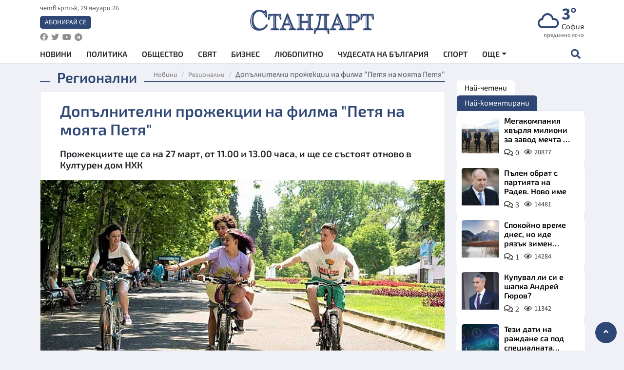

--- FILE ---
content_type: text/html; charset=utf-8
request_url: https://www.standartnews.com/regionalni/doplnitelni-prozhektsii-na-filma-petya-na-moyata-petya-455327.html
body_size: 15940
content:
<!DOCTYPE html>
<html xmlns="https://www.w3.org/1999/xhtml" xml:lang="bg" lang="bg"
      prefix="og: https://ogp.me/ns# fb: https://ogp.me/ns/fb# article: https://ogp.me/ns/article#">
<head prefix="og: https://ogp.me/ns# fb: https://ogp.me/ns/fb#  article: https://ogp.me/ns/article#">

    <meta charset="utf-8" />
<meta http-equiv="Content-Type" content="text/html; charset=utf-8" />
<meta http-equiv="Content-Language" content="bg" />
<meta http-equiv="X-UA-Compatible" content="IE=edge">
<meta name="language" content="bulgarian" />
<meta name="country" content="Bulgaria"/>
<meta name="classification" content="Новини"/>
<meta name="owner" content="StandartNews.com - Последни новини от България и света"/>
<meta name="copyright" content="Copyright (c) by StandartNews.com - Последни новини от България и света"/>
<meta name="viewport" content="width=device-width, initial-scale=1.0">
<meta name="robots" content="index, follow, max-snippet:-1, max-image-preview:large, max-video-preview:-1" />
<meta name="googlebot" content="index, follow, max-snippet:-1, max-image-preview:large, max-video-preview:-1" />
<meta name="bingbot" content="index, follow, max-snippet:-1, max-image-preview:large, max-video-preview:-1" />
<meta name="revisit-after" content="1 hours" />
<title>Допълнителни прожекции на филма  &quot;Петя на моята Петя&quot; - Регионални — Новини Стандарт</title>
<meta name="title" content="Допълнителни прожекции на филма  &quot;Петя на моята Петя&quot; - Регионални — Новини Стандарт" />
<meta name="description" content="Прожекциите ще са на 27 март, от 11.00 и 13.00 часа, и ще се състоят отново в Културен дом НХК" />
<meta name="keywords" content="" />
<meta name="news_keywords" content="" />
<meta name="author" content="Агенция Стандарт">
<meta name="rating" content="general">
<meta name="DC.Publisher" content="https://www.standartnews.com"/>
<meta name="DC.Language" content="bg"/>
<meta name="Location" content="global"/>
<meta name="geo.region" content="BG" />


<meta name="audience" content="General"/>
<meta name="distribution" content="global">
<meta name="allow-search" content="yes"/>
<meta name="msnbot" content="robots-terms"/>
<meta name="mssmarttagspreventparsing" content="true"/>
<meta property="og:locale" content="bg_BG" />
<meta property="og:type" content="article" />
<meta property="og:title" content="Допълнителни прожекции на филма  &quot;Петя на моята Петя&quot; - Регионални — Новини Стандарт" />
<meta property="twitter:title" content="Допълнителни прожекции на филма  &quot;Петя на моята Петя&quot; - Регионални — Новини Стандарт"/>
<meta name="twitter:card" content="summary_large_image" />
<meta name="twitter:site" content="StandartNews.com" />
<meta name="identifier-URL" content="https://www.standartnews.com" />

<meta property="og:description" content="Прожекциите ще са на 27 март, от 11.00 и 13.00 часа, и ще се състоят отново в Културен дом НХК" />
<meta property="og:url" content="https://www.standartnews.com/regionalni/doplnitelni-prozhektsii-na-filma-petya-na-moyata-petya-455327.html" />
<meta property="og:site_name" content="StandartNews.com" />
<meta property="fb:pages" content="173798699346835" />

<meta property="article:publisher" content="Екрит Медиа ООД" />

<meta property="article:author" content="Агенция Стандарт" />
<meta name="thumbnail" content="https://cdn.standartnews.com/media/133587/conversions/dopielnitelni-prozekcii-na-filma-petia-na-moiata-petia-og.jpg" />
<meta property="og:image" content="https://cdn.standartnews.com/media/133587/conversions/dopielnitelni-prozekcii-na-filma-petia-na-moiata-petia-og.jpg" />
<meta property="og:image:alt" content="Допълнителни прожекции на филма  &quot;Петя на моята Петя&quot; - Регионални — Новини Стандарт" />
<meta property="og:image:width" content="1200" />
<meta property="og:image:height" content="630" />
<meta name="csrf-token" content="1NDX8PBi5YPYgDmKoqh9PmZ03H6mEfiKlC4xnLkP">


<link rel="canonical" href="https://www.standartnews.com/regionalni/doplnitelni-prozhektsii-na-filma-petya-na-moyata-petya-455327.html" />
<link rel="alternate" hreflang="bg-BG" href="https://www.standartnews.com/regionalni/doplnitelni-prozhektsii-na-filma-petya-na-moyata-petya-455327.html">



<link rel="preconnect" href="//www.google-analytics.com">
<link rel="preconnect" href="https://fonts.gstatic.com">
<link rel="preconnect" href="//securepubads.g.doubleclick.net" crossorigin />
<link rel="dns-prefetch" href="//www.googletagmanager.com" />
<link rel="dns-prefetch" href="//pagead2.googlesyndication.com" />
<link rel="preconnect" href="//tpc.googlesyndication.com" crossorigin />
<link rel="dns-prefetch" href="//onesignal.com" />
<link rel="dns-prefetch" href="//cdn.onesignal.com" />
<link rel="dns-prefetch" href="//connect.facebook.net" />
<link rel="dns-prefetch" href="//gabg.hit.gemius.pl" />
<link rel="dns-prefetch" href="//alt.adocean.pl" />

<link rel="dns-prefetch" href="//www.facebook.com">


<script src="https://cdn.onesignal.com/sdks/web/v16/OneSignalSDK.page.js" defer></script>
<script>
    window.OneSignalDeferred = window.OneSignalDeferred || [];
    OneSignalDeferred.push(async function(OneSignal) {
        await OneSignal.init({
            appId: "f55c7f27-9611-466b-80da-1fb263e77cac",
        });
    });
</script>

<script async src="https://pagead2.googlesyndication.com/pagead/js/adsbygoogle.js?client=ca-pub-6729132906796153"  crossorigin="anonymous"></script>
 
<meta name="facebook-domain-verification" content="l17rgpna63sjtkbhdkku0a1m6k8f0w" />

<!-- Google Tag Manager -->
<script>(function(w,d,s,l,i){w[l]=w[l]||[];w[l].push({'gtm.start':
new Date().getTime(),event:'gtm.js'});var f=d.getElementsByTagName(s)[0],
j=d.createElement(s),dl=l!='dataLayer'?'&l='+l:'';j.async=true;j.src=
'https://www.googletagmanager.com/gtm.js?id='+i+dl;f.parentNode.insertBefore(j,f);
})(window,document,'script','dataLayer','GTM-T77QSFV5');</script>
<!-- End Google Tag Manager -->

<script async src="https://securepubads.g.doubleclick.net/tag/js/gpt.js"></script>

<!-- GPT v4 -->
<script>
  window.googletag = window.googletag || {cmd: []};
  googletag.cmd.push(function() {
    const mapping = googletag.sizeMapping()
      .addSize([1024, 0], [[970, 90],[970, 250],[750, 300],[750, 100],[750, 200],[600, 250],[600, 300],[528, 300],[300, 120]])
      .addSize([0, 0], [[300, 250],[300, 600],[336, 600],[300, 120]])
      .build();
    // h01-top
    googletag.defineSlot('/5677910/h01', [[970, 90], [728, 90], [300, 250], [970, 250]], 'div-gpt-ad-1762250055399-0').addService(googletag.pubads());
    // h02-c
    googletag.defineSlot('/5677910/h02-c', [[300, 250], [728, 90], 'fluid', [300, 600], [970, 90], [970, 250]], 'div-gpt-ad-1757747746776-0').addService(googletag.pubads());
    // h03m
    googletag.defineSlot('/5677910/h03m', [[300, 250], [336, 280], 'fluid', [300, 100]], 'div-gpt-ad-1757747917389-0').addService(googletag.pubads());
    // h04-right
    googletag.defineSlot('/5677910/h04r', [[300, 100], [300, 250], [300, 300], [300, 600]], 'div-gpt-ad-1757950575263-0').addService(googletag.pubads());
    // h05-left
    googletag.defineSlot('/5677910/h05-l', [[300, 250], [336, 280], [600, 250], [600, 300], [750, 200], [300, 600], [750, 300], 'fluid', [528, 300], [336, 600], [750, 100]], 'div-gpt-ad-1758001641328-0').addService(googletag.pubads());
    // h06-sidebar
    googletag.defineSlot('/5677910/h06-l', [[300, 250], [300, 600]], 'div-gpt-ad-1758013781534-0').addService(googletag.pubads());
    // h07-left
    googletag.defineSlot('/5677910/h07-l', [[600, 250], [750, 100], 'fluid', [336, 600], [300, 600], [336, 280], [300, 250], [750, 200], [750, 300]], 'div-gpt-ad-1758020847632-0').addService(googletag.pubads());
    // h08-sidebar
    googletag.defineSlot('/5677910/h08-r', [[300, 250], [300, 600]], 'div-gpt-ad-1758179692938-0').addService(googletag.pubads());
    // h09-sidebar
    googletag.defineSlot('/5677910/h09-r', [[300, 250], [300, 600]], 'div-gpt-ad-1758185132347-0').addService(googletag.pubads());
    // i02-sb
    googletag.defineSlot('/5677910/gam-i02-sb', [[300, 250], [300, 600]], 'div-gpt-ad-1756995482170-0').defineSizeMapping(mapping).addService(googletag.pubads());
    // gam-i3-ia-m
    googletag.defineSlot('/5677910/gam-i3-ia-m', [[600, 250], [336, 600], [600, 300], [750, 100], [750, 300], [300, 600], [300, 250], [528, 300], [750, 200]], 'div-gpt-ad-1767714341978-0').defineSizeMapping(mapping).addService(googletag.pubads());
    // gam-i3-2-ia
    googletag.defineSlot('/5677910/gam-i3-2-ia', [[300, 600], [600, 250], [300, 250], [750, 200], [336, 280]], 'div-gpt-ad-1767713899905-0').defineSizeMapping(mapping).addService(googletag.pubads());
    // gam-i4-ua-m
    googletag.defineSlot('/5677910/gam-i4-ua-m', [[750, 100], [300, 250], [600, 300], [750, 200], [300, 600], [600, 250], [528, 300], [750, 300], [336, 600]], 'div-gpt-ad-1757141963961-0').defineSizeMapping(mapping).addService(googletag.pubads());
    // i07-l
    googletag.defineSlot('/5677910/i07-l', [[300, 250], 'fluid', [528, 300], [336, 280], [336, 600], [600, 300], [750, 200], [750, 100], [300, 600], [600, 250], [750, 300]], 'div-gpt-ad-1757319745812-0').defineSizeMapping(mapping).addService(googletag.pubads());
    googletag.pubads().enableSingleRequest();
    googletag.pubads().collapseEmptyDivs();
    googletag.enableServices();
  });
</script>



    <meta name="atdlayout" content="article">

    <script type="application/ld+json">
        {
            "@context":"https://schema.org",
    "@type":"Organization",
    "name":"Стандарт Нюз",
    "logo": {
        "@type": "ImageObject",
        "url": "https:\/\/www.standartnews.com\/build\/assets\/logo-BWKZEvMh.png"    },
    "email": "agency@standartnews.com",
    "description": "Информационна агенция Стандарт Нюз и вестник Стандарт | Новини, анализи, коментари, интервюта | Актуални вести от България и Света",
    "telephone": "+359879807727",
 		"url" : "https://www.standartnews.com",
   	"sameAs" : [
   		"https://news.google.com/publications/CAAqBwgKMM7DoAwwr-uwBA?ceid=BG:bg&oc=3",
  		"https://www.facebook.com/standartnews",
  		"https://twitter.com/StandartNewsBG",
  		"https://www.youtube.com/@Standart-News",
  		"https://t.me/StandartNewsBg"
  	]
}
    </script>

    <script type="application/ld+json">
        {
            "@context": "https://schema.org",
	"@type": "hentry",
	"entry-title": "Допълнителни прожекции на филма  \"Петя на моята Петя\"",
	"published": "2021-03-12T13:00:00+02:00",
	"updated": "2021-03-12T13:00:00+02:00"
}
    </script>


    <script type='application/ld+json'>
        {
          "@context": "https://schema.org",
  "@type": "NewsArticle",
  "mainEntityOfPage": {
    "@type": "WebPage",
    "@id": "https:\/\/www.standartnews.com\/regionalni\/doplnitelni-prozhektsii-na-filma-petya-na-moyata-petya-455327.html"  },
  "isAccessibleForFree": true,
  "dateCreated": "2021-03-12T13:00:00+02:00",
  "datePublished": "2021-03-12T13:00:00+02:00",
  "dateModified": "2021-03-12T13:00:00+02:00",
  "inLanguage" : "bg-BG",
  "copyrightYear" : "2026",
  "keywords" : "",
  "url": "https:\/\/www.standartnews.com\/regionalni\/doplnitelni-prozhektsii-na-filma-petya-na-moyata-petya-455327.html",
  "headline": "Допълнителни прожекции на филма  \"Петя на моята Петя\"",
  "description": "Прожекциите ще са на 27 март, от 11.00 и 13.00 часа, и ще се състоят отново в Културен дом НХК",
  "thumbnailUrl": "https:\/\/cdn.standartnews.com\/media\/133587\/conversions\/dopielnitelni-prozekcii-na-filma-petia-na-moiata-petia-og.jpg",
  "name": "Допълнителни прожекции на филма  \"Петя на моята Петя\"",
  "articleBody": "Поради силен зрителски интерес и специално за бургазлии са предвидени допълнителни прожекции на филма \"Петя на моята Петя\" на \"София филм фест на брега\", с който ще бъде закрито 19-то издание на фестивала. Прожекциите ще са на 27 март, от 11.00 и 13.00 часа, и ще се състоят отново в Културен дом НХК. Продуцент на филма е талантливият бургазлия Николай Урумов. \"Петя на моята Петя\" е една моментна снимка на съвременния Бургас, включваща лято'2019, морето, Морската градина, Моста, плажа към солниците, фара и пристанището, църквата \"Кирил и Методий\". Много от сцените са заснети в СУ \"Кирил и Методий\" - най-старото градско училище, което неотдавна отпразнува 150-годишен юбилей. Другояче нямаше как да бъде. Бургас е родно място и вдъхновение за поетесата Петя Дубарова. Тя не е главната героиня във филма, но присъства навсякъде в него с духа, таланта, мъдростта си. В ролята на поетесата ще видим актрисата Алиса Атанасова, която показва убедително и вълнуващо каква можеше да стане Петя, ако не беше избрала да остане завинаги на 17. А главният герой всъщност е една друга Петя - бургаско момиче от нашето съвремие, чувствително и с творчески потенциал, което се опитва да запази своите идеали, а днес това е толкова трудно, че понякога ти идва да се откажеш от всичко, дори от живота... Не очаквайте само тъга и философски размисли от този филм. В него има всичко. Едно от ценните му качества е това, че показва колко креативни, мислещи и добри могат да бъдат тийнейджърите, които ние, възрастните, често подценяваме. Филмът може да предизвика някоя сълза, но той ще ви накара също така да се усмихнете, а и ще ви научи на някои интересни жаргонни думи на днешните младежи. \"Петя на моята Петя\" бе заснет с финансовата подкрепа на Националния филмов център и Община Бургас. Той е продукция на \"БЪФ пикчърс\", копродуцент е \"Концепт студио\". Оператор на филма е Иван Вацов, продуцент - Николай Урумов, режисьор - Александър Косев, сценаристи са Нели Димитрова и Валентина Ангелова. В главните роли ще видим Александра Костова, Алиса Атанасова, Алена Вергова, Юлиан Вергов, Ясен Атанасов, Албена Павлова, Васил Банов, Моню Монев, Орлин Павлов и др. Много от актьорите са родени в Бургас или житейски свързани с него, а като статисти в заснемането на филма се включиха близо 500 местни жители. Билети се продават на каса „Часовника“.",
  "author": {
    "@type": "Person",
    "name": "Агенция Стандарт",
    "url": "https:\/\/www.standartnews.com\/avtor\/agenciya-standart",
    "sameAs": [
		"https://news.google.com/publications/CAAqBwgKMM7DoAwwr-uwBA?ceid=BG:bg&oc=3",
  		"https://www.facebook.com/standartnews",
  		"https://twitter.com/StandartNewsBG",
  		"https://www.youtube.com/@Standart-News",
  		"https://t.me/StandartNewsBg"
    ]
  },
  "articleSection": [
                                    "Регионални"                            ],
        "image": {
          "@type": "ImageObject",
          "url": "https:\/\/cdn.standartnews.com\/media\/133587\/conversions\/dopielnitelni-prozekcii-na-filma-petia-na-moiata-petia-og.jpg",
          "width": 1200,
          "height": 630
        },
        "wordCount" : 372,
  "publisher": {
    "@type": "NewsMediaOrganization",
    "name": "Екрит Медиа ООД",
    "url": "https://www.standartnews.com",
    "logo": {
      "@type": "ImageObject",
      "url": "https:\/\/www.standartnews.com\/build\/assets\/logo-BWKZEvMh.png"    },
    "sameAs": [
      "https://www.facebook.com/standartnews",
      "https://twitter.com/StandartNewsBG"
    ]
  }
}
    </script>

    <script type="application/ld+json">
        {
           "@context": "https://schema.org",
	   "@type": "BreadcrumbList",
	   "itemListElement": [
		  {
			 "@type": "ListItem",
			 "position": 1,
			 "item": {
 			"@id": "https:\/\/www.standartnews.com",
				"name": "Новини"
			 }
		  },
		  {
			 "@type": "ListItem",
			 "position": 2,
			 "item": {
 			"@id": "https:\/\/www.standartnews.com\/regionalni.html",
				"name": "Регионални"			 }
		  }
	   ]
	}
    </script>


    <meta property="article:section" content="Регионални"/>
    <meta property="article:published_time" content="2021-03-12T13:00:00+02:00"/>
    <meta property="article:modified_time" content="2021-03-12T13:00:00+02:00"/>
    <meta property="og:updated_time" content="2021-03-12T13:00:00+02:00"/>
    <meta property="og:image:secure_url" content="https://cdn.standartnews.com/media/133587/conversions/dopielnitelni-prozekcii-na-filma-petia-na-moiata-petia-og.jpg"/>
    <meta name="copyright" content="©️ Екрит Медиа ООД"/>
    <meta name="twitter:card" content="summary_large_image"/>
    <meta name="twitter:description" content="Прожекциите ще са на 27 март, от 11.00 и 13.00 часа, и ще се състоят отново в Културен дом НХК"/>
    <meta name="twitter:title" content="Допълнителни прожекции на филма  &quot;Петя на моята Петя&quot; - Регионални — Новини Стандарт"/>
    <meta name="twitter:site" content="StandartNews.com"/>
    <meta name="twitter:image" content="https://cdn.standartnews.com/media/133587/conversions/dopielnitelni-prozekcii-na-filma-petia-na-moiata-petia-og.jpg"/>
    <meta name="twitter:image:alt" content="https://cdn.standartnews.com/media/133587/conversions/dopielnitelni-prozekcii-na-filma-petia-na-moiata-petia-og.jpg">
    <meta name="twitter:creator" content="@StandartNews.com"/>
    <meta name="contact" content="info@standartnews.com"/>

<link rel="icon" type="image/x-icon" href="https://www.standartnews.com/build/assets/favicon-BowyKsyV.ico">
<link rel="apple-touch-icon" sizes="57x57" href="https://www.standartnews.com/build/assets/apple-icon-57x57-DuwwO6yu.png">
<link rel="apple-touch-icon" sizes="60x60" href="https://www.standartnews.com/build/assets/apple-icon-60x60-DGuB3NRA.png">
<link rel="apple-touch-icon" sizes="72x72" href="https://www.standartnews.com/build/assets/apple-icon-72x72-CF8D2x95.png">
<link rel="apple-touch-icon" sizes="76x76" href="https://www.standartnews.com/build/assets/apple-icon-76x76-BZUsb_bb.png">
<link rel="apple-touch-icon" sizes="114x114" href="https://www.standartnews.com/build/assets/apple-icon-114x114-BuDGPFSc.png">
<link rel="apple-touch-icon" sizes="120x120" href="https://www.standartnews.com/build/assets/apple-icon-120x120-PcQmG1I7.png">
<link rel="apple-touch-icon" sizes="144x144" href="https://www.standartnews.com/build/assets/ms-icon-144x144-CEJ87v-O.png">
<link rel="apple-touch-icon" sizes="152x152" href="https://www.standartnews.com/build/assets/apple-icon-152x152-WRzrQ7XH.png">
<link rel="apple-touch-icon" sizes="180x180" href="https://www.standartnews.com/build/assets/apple-icon-180x180-CvFLIUzM.png">
<link rel="icon" type="image/png" sizes="32x32" href="https://www.standartnews.com/build/assets/favicon-32x32-C7msAGai.png">
<link rel="icon" type="image/png" sizes="16x16" href="https://www.standartnews.com/build/assets/favicon-16x16-Drifnk-4.png">
<meta name="msapplication-TileImage" content="https://www.standartnews.com/build/assets/ms-icon-144x144-CEJ87v-O.png">
<link rel="manifest" href="https://www.standartnews.com/build/assets/site-DImO3pJD.webmanifest">

<!--[if lt IE 9]>
<script>
document.createElement('header');
document.createElement('nav');
document.createElement('section');
document.createElement('article');
document.createElement('aside');
document.createElement('footer');
document.createElement('hgroup');
</script>
<![endif]-->


    <link rel="dns-prefetch" href="https://ads.standartnews.com">
    <link rel="preconnect" href="https://ads.standartnews.com" crossorigin/>

    <link rel="dns-prefetch" href="https://cdn.standartnews.com">
    <link rel="preconnect" href="https://cdn.standartnews.com" crossorigin>




    <link rel="preload" as="style" href="https://www.standartnews.com/build/assets/front-Dk8Eg5dK.css" /><link rel="preload" as="style" href="https://www.standartnews.com/build/assets/front-DkBSsmpK.css" /><link rel="modulepreload" as="script" href="https://www.standartnews.com/build/assets/front-C6RDu5z_.js" /><link rel="stylesheet" href="https://www.standartnews.com/build/assets/front-Dk8Eg5dK.css" data-navigate-track="reload" /><link rel="stylesheet" href="https://www.standartnews.com/build/assets/front-DkBSsmpK.css" data-navigate-track="reload" /><script type="module" src="https://www.standartnews.com/build/assets/front-C6RDu5z_.js" data-navigate-track="reload"></script>
    
</head>
<body>


<!-- Google Tag Manager (noscript) -->
<noscript>
    <iframe src="https://www.googletagmanager.com/ns.html?id=GTM-T77QSFV5"
            height="0" width="0" style="display:none;visibility:hidden"></iframe>
</noscript>
<!-- End Google Tag Manager (noscript) -->

<div class="sub-header">
        <center>
            <!-- Ad Server Javascript Tag - i00 -->
<script type='text/javascript'><!--//<![CDATA[
   var m3_u = (location.protocol=='https:'?'https://ads.standartnews.com/www/delivery/ajs.php':'http://ads.standartnews.com/www/delivery/ajs.php');
   var m3_r = Math.floor(Math.random()*99999999999);
   if (!document.MAX_used) document.MAX_used = ',';
   document.write ("<scr"+"ipt type='text/javascript' src='"+m3_u);
   document.write ("?zoneid=56&target=_blank");
   document.write ('&cb=' + m3_r);
   if (document.MAX_used != ',') document.write ("&exclude=" + document.MAX_used);
   document.write (document.charset ? '&charset='+document.charset : (document.characterSet ? '&charset='+document.characterSet : ''));
   document.write ("&loc=" + escape(window.location));
   if (document.referrer) document.write ("&referer=" + escape(document.referrer));
   if (document.context) document.write ("&context=" + escape(document.context));
   document.write ("'><\/scr"+"ipt>");
//]]>--></script><noscript><a href='https://ads.standartnews.com/www/delivery/ck.php?n=aaa93663&cb=INSERT_RANDOM_NUMBER_HERE' target='_blank'><img src='https://ads.standartnews.com/www/delivery/avw.php?zoneid=56&cb=INSERT_RANDOM_NUMBER_HERE&n=aaa93663' border='0' alt='' /></a></noscript>
        </center>
    </div>

<header id="header">
  <div class="container">
    <div class="header-top row">

      <div class="col-3 col-md-4">
        <div class="d-none d-md-flex h-100 justify-content-between flex-column align-items-start">
          <div class="date">четвъртък, 29 януари 26</div>
          <div class="subscribe"><a href="https://abonament.standartnews.com/" target="_blank" title="Абонирай се за вестник Стандарт " >Абонирай се</a></div>
          <div class="social-links">
            <ul class="social-list">
                            <li><a href="https://www.facebook.com/standartnews"  title="Последвайте StandartNews в Facebook" target="_blank" ><i class="fab fa-facebook"></i></a></li>
              
                            <li><a href="https://twitter.com/StandartNewsBG"  title="Последвайте StandartNews в Instagram" target="_blank"><i class="fab fa-twitter"></i></a></li>
              
                            <li><a href="https://www.youtube.com/@Standart-News" title="Последвайте StandartNews в YouTube" target="_blank"><i class="fab fa-youtube"></i></a></li>
              
              
                            <li><a href="https://t.me/StandartNewsBg"  title="Последвайте StandartNews в Telegram" target="_blank"><i class="fab fa-telegram"></i></a></li>
              
            </ul>
          </div>
        </div>

        <div class="d-flex d-md-none h-100 align-items-center">
          <button aria-label="mobile navigation" class="d-block d-md-none burger-bnt swipe-menu-btn">
           <i class="fas fa-bars"></i>
          </button>
        </div>
      </div>

      <div class="col-6 col-md-4 text-center logo">
        <a href="https://www.standartnews.com" title="" >
          <img src="https://www.standartnews.com/build/assets/logo-BWKZEvMh.png" width="305" height="60" title="StandartNews.com" alt="Стандарт Нюз" />
        </a>
      </div>

      <div class="col-3 col-md-4">

        <div id="weather-header" class="d-none d-md-flex h-100 ">
                    <div>
            <div class=" weather  flex-column justify-content-center">
                <div class="d-flex mb-1 justify-content-center">
                    <i class="icon wi wi-cloud"></i>
                    <div>
                      <div class="temp">3°</div>
                      <div class="city">София</div>
                    </div>
                </div>
                <div class="condition-text">предимно ясно</div>
            </div>
          </div>
                    <div>
            <div class=" weather  flex-column justify-content-center">
                <div class="d-flex mb-1 justify-content-center">
                    <i class="icon wi wi-cloudy"></i>
                    <div>
                      <div class="temp">2°</div>
                      <div class="city">Пловдив</div>
                    </div>
                </div>
                <div class="condition-text">предимно облачно</div>
            </div>
          </div>
                    <div>
            <div class=" weather  flex-column justify-content-center">
                <div class="d-flex mb-1 justify-content-center">
                    <i class="icon wi wi-cloudy"></i>
                    <div>
                      <div class="temp">9°</div>
                      <div class="city">Варна</div>
                    </div>
                </div>
                <div class="condition-text">облачно</div>
            </div>
          </div>
                    <div>
            <div class=" weather  flex-column justify-content-center">
                <div class="d-flex mb-1 justify-content-center">
                    <i class="icon wi wi-cloudy"></i>
                    <div>
                      <div class="temp">10°</div>
                      <div class="city">Бургас</div>
                    </div>
                </div>
                <div class="condition-text">облачно</div>
            </div>
          </div>
                    <div>
            <div class=" weather  flex-column justify-content-center">
                <div class="d-flex mb-1 justify-content-center">
                    <i class="icon wi wi-cloudy"></i>
                    <div>
                      <div class="temp">4°</div>
                      <div class="city">Русе</div>
                    </div>
                </div>
                <div class="condition-text">облачно</div>
            </div>
          </div>
                    <div>
            <div class=" weather  flex-column justify-content-center">
                <div class="d-flex mb-1 justify-content-center">
                    <i class="icon wi wi-cloudy"></i>
                    <div>
                      <div class="temp">3°</div>
                      <div class="city">Стара Загора</div>
                    </div>
                </div>
                <div class="condition-text">предимно облачно</div>
            </div>
          </div>
                    <div>
            <div class=" weather  flex-column justify-content-center">
                <div class="d-flex mb-1 justify-content-center">
                    <i class="icon wi wi-windy"></i>
                    <div>
                      <div class="temp">4°</div>
                      <div class="city">Плевен</div>
                    </div>
                </div>
                <div class="condition-text">лека мъгла</div>
            </div>
          </div>
                    <div>
            <div class=" weather  flex-column justify-content-center">
                <div class="d-flex mb-1 justify-content-center">
                    <i class="icon wi wi-cloudy"></i>
                    <div>
                      <div class="temp">4°</div>
                      <div class="city">Сливен</div>
                    </div>
                </div>
                <div class="condition-text">облачно</div>
            </div>
          </div>
                    <div>
            <div class=" weather  flex-column justify-content-center">
                <div class="d-flex mb-1 justify-content-center">
                    <i class="icon wi wi-cloudy"></i>
                    <div>
                      <div class="temp">7°</div>
                      <div class="city">Добрич</div>
                    </div>
                </div>
                <div class="condition-text">облачно</div>
            </div>
          </div>
                    <div>
            <div class=" weather  flex-column justify-content-center">
                <div class="d-flex mb-1 justify-content-center">
                    <i class="icon wi wi-cloudy"></i>
                    <div>
                      <div class="temp">6°</div>
                      <div class="city">Шумен</div>
                    </div>
                </div>
                <div class="condition-text">облачно</div>
            </div>
          </div>
                    <div>
            <div class=" weather  flex-column justify-content-center">
                <div class="d-flex mb-1 justify-content-center">
                    <i class="icon wi wi-cloudy"></i>
                    <div>
                      <div class="temp">2°</div>
                      <div class="city">Перник</div>
                    </div>
                </div>
                <div class="condition-text">облачно</div>
            </div>
          </div>
                  </div>


        <div class="d-flex d-md-none search-btn h-100  justify-content-end">
          <button aria-label="open search form" class="d-block d-md-none">
           <i class="fas fa-search"></i>
           <i class="fas fa-times"></i>
          </button>

        </div>

      </div>

    </div>


    <div class="d-none d-md-flex ">
      <nav class="main-nav" itemscope="" itemtype="https://schema.org/SiteNavigationElement" >
        <div class="collapse navbar-collapse d-none d-md-block">
          <ul class="navbar-nav main-menu d-none d-md-block">
                                  <li class="nav-item nav-item-0  " itemprop="name">
              <a  class="nav-link   " href="/" target="" title="Новини" itemprop="url" >Новини</a>

              
              
                          </li>
                        <li class="nav-item nav-item-1  " itemprop="name">
              <a  class="nav-link   " href="/balgariya-politika.html" target="" title="Политика" itemprop="url" >Политика</a>

              
                          </li>
                        <li class="nav-item nav-item-2  " itemprop="name">
              <a  class="nav-link   " href="/balgariya-obshtestvo.html" target="" title="Общество" itemprop="url" >Общество</a>

              
                          </li>
                        <li class="nav-item nav-item-3  " itemprop="name">
              <a  class="nav-link   " href="/svyat.html" target="" title="Свят" itemprop="url" >Свят</a>

              
                          </li>
                        <li class="nav-item nav-item-4  " itemprop="name">
              <a  class="nav-link   " href="/biznes.html" target="" title="Бизнес" itemprop="url" >Бизнес</a>

              
                          </li>
                        <li class="nav-item nav-item-5  " itemprop="name">
              <a  class="nav-link   " href="/lifestyle-lyubopitno.html" target="" title="Любопитно" itemprop="url" >Любопитно</a>

              
                          </li>
                        <li class="nav-item nav-item-6  " itemprop="name">
              <a  class="nav-link   " href="/chudesata-na-balgariya.html" target="" title="Чудесата на България" itemprop="url" >Чудесата на България</a>

              
                          </li>
                        <li class="nav-item nav-item-7  " itemprop="name">
              <a  class="nav-link   " href="/sport.html" target="" title="Спорт" itemprop="url" >Спорт</a>

              
                          </li>
                        <li class="nav-item nav-item-8  " itemprop="name">
              <a  class="nav-link   " href="/podcast.html" target="" title="Подкаст" itemprop="url" >Подкаст</a>

              
                          </li>
                        <li class="nav-item nav-item-9  " itemprop="name">
              <a  class="nav-link   " href="/regionalni.html" target="" title="Регионални" itemprop="url" >Регионални</a>

              
                          </li>
                        <li class="nav-item nav-item-10  " itemprop="name">
              <a  class="nav-link   " href="/vestnik-standart.html" target="" title="Вестник Стандарт" itemprop="url" >Вестник Стандарт</a>

              
                          </li>
                        <li class="nav-item nav-item-11  " itemprop="name">
              <a  class="nav-link   " href="/mladezhka-akademiya-chudesata-na-balgariya.html" target="" title="Младежка академия &quot;Чудесата на България&quot;" itemprop="url" >Младежка академия &quot;Чудесата на България&quot;</a>

              
                          </li>
                        <li class="nav-item nav-item-12  " itemprop="name">
              <a  class="nav-link   " href="/zdrave.html" target="" title="Здраве" itemprop="url" >Здраве</a>

              
                          </li>
                        <li class="nav-item nav-item-13  " itemprop="name">
              <a  class="nav-link   " href="/balgariya-obrazovanie.html" target="" title="Образование" itemprop="url" >Образование</a>

              
                          </li>
                        <li class="nav-item nav-item-14  " itemprop="name">
              <a  class="nav-link   " href="/moyat-grad.html" target="" title="Моят град" itemprop="url" >Моят град</a>

              
                          </li>
                        <li class="nav-item nav-item-15  " itemprop="name">
              <a  class="nav-link   " href="/tekhnologii.html" target="" title="Технологии" itemprop="url" >Технологии</a>

              
                          </li>
                        <li class="nav-item nav-item-16  " itemprop="name">
              <a  class="nav-link   " href="/da-na-blgarskata-khrana.html" target="" title="ДА!На българската храна" itemprop="url" >ДА!На българската храна</a>

              
                          </li>
                        <li class="nav-item nav-item-17  " itemprop="name">
              <a  class="nav-link   " href="/da-na-blgarskata-ikonomika.html" target="" title="ДА! На българската икономика" itemprop="url" >ДА! На българската икономика</a>

              
                          </li>
                        <li class="nav-item nav-item-18  " itemprop="name">
              <a  class="nav-link   " href="/kultura.html" target="" title="Култура" itemprop="url" >Култура</a>

              
                          </li>
                        <li class="nav-item nav-item-19  " itemprop="name">
              <a  class="nav-link   " href="/balgariya-pravosudie.html" target="" title="Правосъдие" itemprop="url" >Правосъдие</a>

              
                          </li>
                        <li class="nav-item nav-item-20  " itemprop="name">
              <a  class="nav-link   " href="/balgariya-krimi.html" target="" title="Крими" itemprop="url" >Крими</a>

              
                          </li>
                        <li class="nav-item nav-item-21  " itemprop="name">
              <a  class="nav-link   " href="/kiberzashchitnitsi.html" target="" title="Киберзащитници" itemprop="url" >Киберзащитници</a>

              
                          </li>
                        <li class="nav-item nav-item-22  " itemprop="name">
              <a  class="nav-link   " href="/vyara.html" target="" title="Вяра" itemprop="url" >Вяра</a>

              
                          </li>
                        <li class="nav-item nav-item-23  " itemprop="name">
              <a  class="nav-link   " href="/malki-obyavi.html" target="" title="Обяви" itemprop="url" >Обяви</a>

              
                          </li>
                        <li class="nav-item nav-item-24  " itemprop="name">
              <a  class="nav-link   " href="/voynata-v-ukrayna.html" target="" title="Войната в Украйна" itemprop="url" >Войната в Украйна</a>

              
                          </li>
                                  <li class="nav-item more dropdown">
              <span class="nav-link dropdown-toggle">Още</span>
              <ul class="dropdown-menu"></ul>
            </li>
          </ul>
        </div>
      </nav>

      <div class="search-icon  search-btn">
        <button aria-label="open search form" class="h-100">
          <i class="fas fa-search"></i>
          <i class="fas fa-times"></i>
        </button>
      </div>
    </div>


  </div>

  <div id="mobile-nav" class="d-md-none">

    <div class="header">
      <a href="https://www.standartnews.com">
        <img src="https://www.standartnews.com/build/assets/logo-white-C2sOev6b.png" width="305" height="60" alt="Стандарт" title="Standart News" >
      </a>
    </div>

    <button aria-label="close search form" class="close-btn">
      <i class="fas fa-times"></i>
    </button>

    <ul class="navbar-nav mobile-menu">
                <li class="nav-item nav-item-0    "><a class="nav-link" href="/" target="" title="Начална страница">Новини</a>

        
      </li>
            <li class="nav-item nav-item-1    "><a class="nav-link" href="/balgariya-politika.html" target="" title="Политика">Политика</a>

        
      </li>
            <li class="nav-item nav-item-2    "><a class="nav-link" href="/balgariya-obshtestvo.html" target="" title="Общество">Общество</a>

        
      </li>
            <li class="nav-item nav-item-3    "><a class="nav-link" href="/podcast.html" target="" title="Подкаст">Подкаст</a>

        
      </li>
            <li class="nav-item nav-item-4    "><a class="nav-link" href="/biznes.html" target="" title="Бизнес">Бизнес</a>

        
      </li>
            <li class="nav-item nav-item-5    "><a class="nav-link" href="/svyat.html" target="" title="Свят">Свят</a>

        
      </li>
            <li class="nav-item nav-item-6    "><a class="nav-link" href="/lifestyle-lyubopitno.html" target="" title="Любопитно">Любопитно</a>

        
      </li>
            <li class="nav-item nav-item-7    "><a class="nav-link" href="/lifestyle.html" target="" title="Лайфстайл">Лайфстайл</a>

        
      </li>
            <li class="nav-item nav-item-8    "><a class="nav-link" href="/sport.html" target="" title="Спорт">Спорт</a>

        
      </li>
            <li class="nav-item nav-item-9    "><a class="nav-link" href="/regionalni.html" target="" title="Регионални">Регионални</a>

        
      </li>
            <li class="nav-item nav-item-10    "><a class="nav-link" href="/chudesata-na-balgariya.html" target="" title="Чудесата на България">Чудесата на България</a>

        
      </li>
            <li class="nav-item nav-item-11    "><a class="nav-link" href="/mladezhka-akademiya-chudesata-na-balgariya.html" target="" title="Младежка академия &quot;Чудесата на България&quot;">Младежка академия &quot;Чудесата на България&quot;</a>

        
      </li>
            <li class="nav-item nav-item-12    "><a class="nav-link" href="/vestnik-standart.html" target="" title="Вестник &quot;Стандарт&quot;">Вестник &quot;Стандарт&quot;</a>

        
      </li>
            <li class="nav-item nav-item-13    "><a class="nav-link" href="/zdrave.html" target="" title="Здраве">Здраве</a>

        
      </li>
            <li class="nav-item nav-item-14    "><a class="nav-link" href="/balgariya-obrazovanie.html" target="" title="Образование">Образование</a>

        
      </li>
            <li class="nav-item nav-item-15    "><a class="nav-link" href="/moyat-grad.html" target="" title="Моят град">Моят град</a>

        
      </li>
            <li class="nav-item nav-item-16    "><a class="nav-link" href="/da-na-blgarskata-khrana.html" target="" title="ДА! На българската храна">ДА! На българската храна</a>

        
      </li>
            <li class="nav-item nav-item-17    "><a class="nav-link" href="/da-na-blgarskata-ikonomika.html" target="" title="ДА! На българската икономика">ДА! На българската икономика</a>

        
      </li>
            <li class="nav-item nav-item-18    "><a class="nav-link" href="/kultura.html" target="" title="Култура">Култура</a>

        
      </li>
            <li class="nav-item nav-item-19    "><a class="nav-link" href="/tekhnologii.html" target="" title="Технологии">Технологии</a>

        
      </li>
            <li class="nav-item nav-item-20    "><a class="nav-link" href="/balgariya-pravosudie.html" target="" title="Правосъдие">Правосъдие</a>

        
      </li>
            <li class="nav-item nav-item-21    "><a class="nav-link" href="/balgariya-krimi.html" target="" title="Крими">Крими</a>

        
      </li>
            <li class="nav-item nav-item-22    "><a class="nav-link" href="/kiberzashchitnitsi.html" target="" title="Киберзащитници">Киберзащитници</a>

        
      </li>
            <li class="nav-item nav-item-23    "><a class="nav-link" href="/vyara.html" target="" title="Вяра">Вяра</a>

        
      </li>
            <li class="nav-item nav-item-24    "><a class="nav-link" href="/malki-obyavi.html" target="" title="Малки обяви">Малки обяви</a>

        
      </li>
          

    </ul>

    <div class="footer">
      <ul class="social-list">
                <li><a href="https://www.facebook.com/standartnews" title="Последвайте StandartNews в Facebook" target="_blank" ><i class="fab fa-facebook"></i></a></li>
        
                <li><a href="https://twitter.com/StandartNewsBG" title="Последвайте StandartNews в X" target="_blank"><i class="fab fa-twitter"></i></a></li>
        
                <li><a href="https://www.youtube.com/@Standart-News" title="Последвайте StandartNews в YouTube" target="_blank"><i class="fab fa-youtube"></i></a></li>
        
        
                <li><a href="https://t.me/StandartNewsBg" title="Последвайте StandartNews в Telegram" target="_blank"><i class="fab fa-telegram"></i></a></li>
              </ul>
    </div>
  </div>

  <div class="form-container" id="search-form">
    <form method="GET" action="https://www.standartnews.com/search" accept-charset="UTF-8">
    <div class="container">
      <div class="row">
        <div class="col-12 d-flex">

          <input placeholder="Търси..." name="q" type="text">

          <button aria-label="submit search form" class="search-submit-btn">
            <i class="fas fa-search"></i>
          </button>

          </form>
        </div>


      </div>
    </div>
  </div>


</header>

<main id="main">

    








    <section id="article-page">
        <div class="container">
            <div class="row">

                <div class="col-12 col-lg-8 col-xl-9 ">
                    <div class="row">
                        <div class="col-12">
                            <div class="header-section inside">

                                <a href="https://www.standartnews.com/regionalni.html" class="section-title"
                                   title="Още от Регионални">
                                    <span class="title">Регионални</span></a>

                                <nav class="breadcrumb-nav" aria-label="Breadcrumb" role="navigation">
  <ol class="breadcrumb">
  		  		    	<li class="breadcrumb-item"><a href="https://www.standartnews.com" title="Новини">Новини</a></li>
	        	  		    	<li class="breadcrumb-item"><a href="https://www.standartnews.com/regionalni.html" title="Регионални">Регионални</a></li>
	        	  	
						<li class="breadcrumb-item active" aria-current="page"><span>Допълнителни прожекции на филма  &quot;Петя на моята Петя&quot;</span></li> 
					      
  </ol>
</nav>  



                            </div>
                        </div>

                        <div class="col-12">

                            <article id="article" itemscope itemtype="https://schema.org/NewsArticle">
                                <h1 class="title" itemprop="headline name">Допълнителни прожекции на филма  &quot;Петя на моята Петя&quot;</h1>

                                                                    <h2 class="subtitle" itemprop="alternativeHeadline">Прожекциите ще са на 27 март, от 11.00 и 13.00 часа, и ще се състоят отново в Културен дом НХК</h2>
                                

                                

                                

                                
                                
                                
                                
                                
                                
                                
                                
                                
                                

                                
                                
                                
                                
                                
                                
                                

                                
                                
                                

                                
                                
                                
                                
                                
                                
                                

                                                                    <div class="post-thumbnail">
                                        <figure class="responsive" itemprop="image" itemscope itemtype="https://schema.org/ImageObject"><picture><source type="image/webp" media="(max-width: 200px)" srcset="https://cdn.standartnews.com/media/133587/responsive-images/dopielnitelni-prozekcii-na-filma-petia-na-moiata-petia___responsive_200_103.webp"><source type="image/webp" media="(max-width: 360px)" srcset="https://cdn.standartnews.com/media/133587/responsive-images/dopielnitelni-prozekcii-na-filma-petia-na-moiata-petia___responsive_360_185.webp"><source type="image/webp" media="(max-width: 480px)" srcset="https://cdn.standartnews.com/media/133587/responsive-images/dopielnitelni-prozekcii-na-filma-petia-na-moiata-petia___responsive_480_246.webp"><source type="image/webp" media="(max-width: 640px)" srcset="https://cdn.standartnews.com/media/133587/responsive-images/dopielnitelni-prozekcii-na-filma-petia-na-moiata-petia___responsive_640_328.webp"><source type="image/webp" media="(max-width: 700px)" srcset="https://cdn.standartnews.com/media/133587/responsive-images/dopielnitelni-prozekcii-na-filma-petia-na-moiata-petia___responsive_700_359.webp"><img alt="Допълнителни прожекции на филма  &quot;Петя на моята Петя&quot;" loading="eager" decoding="async" fetchpriority="high" src="https://cdn.standartnews.com/media/133587/responsive-images/dopielnitelni-prozekcii-na-filma-petia-na-moiata-petia___responsive_700_359.webp" sizes="100vw"><meta itemprop="contentUrl" content="https://cdn.standartnews.com/media/133587/responsive-images/dopielnitelni-prozekcii-na-filma-petia-na-moiata-petia___responsive_700_359.webp"></picture></figure>
                                    </div>
                                

                                <div class="post-meta">
                                    <div class="post-date">
                                        <i class="far fa-clock"></i> 12 мар 21 | 13:00
                                        <div class="d-none">
                                            <time itemprop="datePublished"
                                                  content="2021-03-12T13:00:00+02:00"
                                                  datetime="2021-03-12T13:00:00+02:00">12 мар 21 | 13:00</time>
                                            <meta itemprop="dateModified"
                                                  content="2021-03-12T13:00:00+02:00"/>
                                        </div>
                                    </div>

                                                                            <div>
                                            <button class="scrollToCommentsButton"
                                                    data-target="comment-form">
                                                <i class="far fa-comments"></i> 0 <span
                                                        class="d-none d-md-inline">коментара</span>
                                            </button>
                                        </div>
                                    
                                    <div>
                                        <i class="far fa-eye"></i> 474

                                        <div class="d-none">
                                            <script>

                                                async function fetchData(url) {
                                                    try {
                                                        const response = await fetch(url);
                                                        if (!response.ok) {
                                                            throw new Error('Network response was not ok');
                                                        }
                                                        const data = await response.json();
                                                    } catch (error) {
                                                        console.error('There was a problem with the fetch operation:', error);
                                                    }
                                                }

                                                fetchData('https://www.standartnews.com/article/views?id=455327');
                                            </script>
                                        </div>


                                    </div>

                                                                            <div class="d-none d-md-block"><i
                                                    class="far fa-user-circle"></i> Агенция Стандарт
                                        </div>
                                    
                                </div>

                                <div class="post-content" itemprop="articleBody">
                                    <p>Поради силен зрителски интерес и специално за бургазлии са предвидени допълнителни прожекции на филма "Петя на моята Петя" на "София филм фест на брега", с който ще бъде закрито 19-то издание на фестивала.</p>

<p>Прожекциите ще са на 27 март, от 11.00 и 13.00 часа, и ще се състоят отново в Културен дом НХК.</p><div class="ads text-center"><!-- Ad Server Javascript Tag - i03 in Article -->
<script type='text/javascript'><!--//<![CDATA[
   var m3_u = (location.protocol=='https:'?'https://ads.standartnews.com/www/delivery/ajs.php':'http://ads.standartnews.com/www/delivery/ajs.php');
   var m3_r = Math.floor(Math.random()*99999999999);
   if (!document.MAX_used) document.MAX_used = ',';
   document.write ("<scr"+"ipt type='text/javascript' src='"+m3_u);
   document.write ("?zoneid=41&target=_blank");
   document.write ('&cb=' + m3_r);
   if (document.MAX_used != ',') document.write ("&exclude=" + document.MAX_used);
   document.write (document.charset ? '&charset='+document.charset : (document.characterSet ? '&charset='+document.characterSet : ''));
   document.write ("&loc=" + escape(window.location));
   if (document.referrer) document.write ("&referer=" + escape(document.referrer));
   if (document.context) document.write ("&context=" + escape(document.context));
   document.write ("'><\/scr"+"ipt>");
//]]>--></script><noscript><a href='https://ads.standartnews.com/www/delivery/ck.php?n=aaa93663&cb=INSERT_RANDOM_NUMBER_HERE' target='_blank'><img src='https://ads.standartnews.com/www/delivery/avw.php?zoneid=41&cb=INSERT_RANDOM_NUMBER_HERE&n=aaa93663' border='0' alt='' /></a></noscript>
</div>

<p>Продуцент на филма е талантливият бургазлия Николай Урумов.</p>

<p>"Петя на моята Петя" е една моментна снимка на съвременния Бургас, включваща лято'2019, морето, Морската градина, Моста, плажа към солниците, фара и пристанището, църквата "Кирил и Методий". Много от сцените са заснети в СУ "Кирил и Методий" - най-старото градско училище, което неотдавна отпразнува 150-годишен юбилей.</p>

<p>Другояче нямаше как да бъде. Бургас е родно място и вдъхновение за поетесата Петя Дубарова. Тя не е главната героиня във филма, но присъства навсякъде в него с духа, таланта, мъдростта си. В ролята на поетесата ще видим актрисата Алиса Атанасова, която показва убедително и вълнуващо каква можеше да стане Петя, ако не беше избрала да остане завинаги на 17.</p><div class="ads text-center"><!-- Ad Server Javascript Tag - i03-2 in Article 2 -->
<script type='text/javascript'><!--//<![CDATA[
   var m3_u = (location.protocol=='https:'?'https://ads.standartnews.com/www/delivery/ajs.php':'http://ads.standartnews.com/www/delivery/ajs.php');
   var m3_r = Math.floor(Math.random()*99999999999);
   if (!document.MAX_used) document.MAX_used = ',';
   document.write ("<scr"+"ipt type='text/javascript' src='"+m3_u);
   document.write ("?zoneid=71&target=_blank");
   document.write ('&cb=' + m3_r);
   if (document.MAX_used != ',') document.write ("&exclude=" + document.MAX_used);
   document.write (document.charset ? '&charset='+document.charset : (document.characterSet ? '&charset='+document.characterSet : ''));
   document.write ("&loc=" + escape(window.location));
   if (document.referrer) document.write ("&referer=" + escape(document.referrer));
   if (document.context) document.write ("&context=" + escape(document.context));
   document.write ("'><\/scr"+"ipt>");
//]]>--></script><noscript><a href='https://ads.standartnews.com/www/delivery/ck.php?n=aaa93663&cb=INSERT_RANDOM_NUMBER_HERE' target='_blank'><img src='https://ads.standartnews.com/www/delivery/avw.php?zoneid=71&cb=INSERT_RANDOM_NUMBER_HERE&n=aaa93663' border='0' alt='' /></a></noscript>
</div>

<p>А главният герой всъщност е една друга Петя - бургаско момиче от нашето съвремие, чувствително и с творчески потенциал, което се опитва да запази своите идеали, а днес това е толкова трудно, че понякога ти идва да се откажеш от всичко, дори от живота...</p>

<p>Не очаквайте само тъга и философски размисли от този филм. В него има всичко. Едно от ценните му качества е това, че показва колко креативни, мислещи и добри могат да бъдат тийнейджърите, които ние, възрастните, често подценяваме. Филмът може да предизвика някоя сълза, но той ще ви накара също така да се усмихнете, а и ще ви научи на някои интересни жаргонни думи на днешните младежи.</p>

<p>"Петя на моята Петя" бе заснет с финансовата подкрепа на Националния филмов център и Община Бургас. Той е продукция на "БЪФ пикчърс", копродуцент е "Концепт студио". Оператор на филма е Иван Вацов, продуцент - Николай Урумов, режисьор - Александър Косев, сценаристи са Нели Димитрова и Валентина Ангелова. В главните роли ще видим Александра Костова, Алиса Атанасова, Алена Вергова, Юлиан Вергов, Ясен Атанасов, Албена Павлова, Васил Банов, Моню Монев, Орлин Павлов и др. Много от актьорите са родени в Бургас или житейски свързани с него, а като статисти в заснемането на филма се включиха близо 500 местни жители.</p>

<p>Билети се продават на каса „Часовника“.</p>

                                    <p>Последвайте ни в <a
                                                href="https://news.google.com/publications/CAAqBwgKMM7DoAwwr-uwBA?ceid=BG:bg&oc=3"
                                                rel="nofollow" target="_blank" title="Google News Showcase">Google News
                                            Showcase</a> за важните новини</p>

                                    <p>Вижте всички <a href="/" title="актуални новини">актуални новини</a> от
                                        Standartnews.com</p>

                                </div>

                                

                                <div class="article-bottom row ">

                                                                            <div class="author-container mb-4 col-12 col-md-6">

                                            <a href="https://www.standartnews.com/avtor/agenciya-standart"
                                               title="Всички статии от Агенция Стандарт"
                                               class="author-avatar">
                                                <i class="far fa-user"></i>
                                            </a>

                                            <div class="author-text">
                                                <span>Автор</span>

                                                <a href="https://www.standartnews.com/avtor/agenciya-standart"
                                                   title="Всички статии от Агенция Стандарт">Агенция Стандарт</a>

                                            </div>
                                        </div>
                                    
                                    <div class="social-comment-container mb-4 col-12 col-md-6 d-flex flex-column">

                                        <div class="social-list">
                                            <span>Сподели: </span>
                                            <ul  class="">
	<!--li><button class="native-share-btn" href=""><i class="fas fa-share-alt"></i></button></li -->  
	<li><a href="javascript:window.open('https://www.facebook.com/sharer/sharer.php?u=https://www.standartnews.com/regionalni/doplnitelni-prozhektsii-na-filma-petya-na-moyata-petya-455327.html', '_blank', 'width=600,height=300');void(0);" title="Сподели във Facebook"  rel="nofollow" class="facebook-btn"><i class="fab fa-facebook-f"></i></a></li>
	<li><a class="twitter-btn" href="javascript:window.open('https://twitter.com/intent/tweet?text=https://www.standartnews.com/regionalni/doplnitelni-prozhektsii-na-filma-petya-na-moyata-petya-455327.html', '_blank', 'width=600,height=300');void(0);"  title="Сподел в Twitter" rel="nofollow"  ><i class="fab fa-twitter" target="_blank"  rel="noreferrer" ></i></a></li>
	<li><a class="viber-btn" href="viber://forward?text=https://www.standartnews.com/regionalni/doplnitelni-prozhektsii-na-filma-petya-na-moyata-petya-455327.html" rel="nofollow" title="Сподели във Viber"  ><i class="fab fa-viber"></i></a></li>
	<li><a class="telegram-btn" href="https://t.me/share/url?url=https://www.standartnews.com/regionalni/doplnitelni-prozhektsii-na-filma-petya-na-moyata-petya-455327.html&text=Допълнителни прожекции на филма  &quot;Петя на моята Петя&quot;" target="_blank"  rel="nofollow" title="Сподели в Telegram"><i class="fab fa-telegram-plane"></i></a></li>
	<li><a class="whatsapp-btn" href="whatsapp://send?text=https://www.standartnews.com/regionalni/doplnitelni-prozhektsii-na-filma-petya-na-moyata-petya-455327.html"  target="_blank" title="Сподел в WhatsApp" rel="nofollow"  ><i class="fab fa-whatsapp"></i></a></li>
</ul>                                        </div>


                                        
                                            <div class="comments-btns">
                                                <button class="btn go-comment scrollToCommentsButton "
                                                        data-target="comment-form"><i class="far fa-comment-dots"></i>
                                                    Коментирай
                                                </button>

                                                
                                            </div>

                                        
                                    </div>
                                </div>

                            </article>

                            <div class="ads-container">
                                <center>
                                    <!-- Ad Server Javascript Tag - i04 -->
<script type='text/javascript'><!--//<![CDATA[
   var m3_u = (location.protocol=='https:'?'https://ads.standartnews.com/www/delivery/ajs.php':'http://ads.standartnews.com/www/delivery/ajs.php');
   var m3_r = Math.floor(Math.random()*99999999999);
   if (!document.MAX_used) document.MAX_used = ',';
   document.write ("<scr"+"ipt type='text/javascript' src='"+m3_u);
   document.write ("?zoneid=15&target=_blank");
   document.write ('&cb=' + m3_r);
   if (document.MAX_used != ',') document.write ("&exclude=" + document.MAX_used);
   document.write (document.charset ? '&charset='+document.charset : (document.characterSet ? '&charset='+document.characterSet : ''));
   document.write ("&loc=" + escape(window.location));
   if (document.referrer) document.write ("&referer=" + escape(document.referrer));
   if (document.context) document.write ("&context=" + escape(document.context));
   document.write ("'><\/scr"+"ipt>");
//]]>--></script><noscript><a href='https://ads.standartnews.com/www/delivery/ck.php?n=aaa93663&cb=INSERT_RANDOM_NUMBER_HERE' target='_blank'><img src='https://ads.standartnews.com/www/delivery/avw.php?zoneid=15&cb=INSERT_RANDOM_NUMBER_HERE&n=aaa93663' border='0' alt='' /></a></noscript>
                                </center>
                            </div>

                            <!-- GeoZo -->




                            
                            <section class="section-box mb-4" id="more-from-section">
	<div class="row">
		<div class="col-12">
			<div class="header-section">
				<a href="https://www.standartnews.com/regionalni.html" title="Виж още статии от Регионални" class="section-title"><span class="title">Още от Регионални</span></a>
			</div>
		</div>

		 
		<div class="col-12 col-sm-6 col-md-6 col-lg-6  col-xl-4 "> 
			<article class="article-box  style1 ">
        <div class="post-wrapper">

            <div class="post-thumbnail">
                <a href="https://www.standartnews.com/regionalni/boyni-samoleti-nad-varna-kakvo-se-sluchva-622135.html"
                   title="Бойни самолети над Варна! Какво се случва" title="Бойни самолети над Варна! Какво се случва" class="img-ratio43 ">
                    
                    
                    
                    
                    
                    

                    

                    

                    
                    
                    
                                            <figure class="responsive" itemprop="image" itemscope itemtype="https://schema.org/ImageObject"><picture><source type="image/webp" media="(max-width: 992px)" srcset="https://cdn.standartnews.com/media/466472/responsive-images/samolet___responsive_480_270.webp"><source type="image/webp" media="(max-width: 1400px)" srcset="https://cdn.standartnews.com/media/466472/responsive-images/samolet___responsive_640_359.webp"><img alt="Бойни самолети над Варна! Какво се случва" loading="lazy" decoding="async" fetchpriority="low" src="https://cdn.standartnews.com/media/466472/responsive-images/samolet___responsive_640_359.webp" sizes="100vw"><meta itemprop="contentUrl" content="https://cdn.standartnews.com/media/466472/responsive-images/samolet___responsive_640_359.webp"></picture></figure>
                                    </a>
            </div>

            <div class="post-content">

                <a href="https://www.standartnews.com/regionalni/boyni-samoleti-nad-varna-kakvo-se-sluchva-622135.html"
                   title="Бойни самолети над Варна! Какво се случва" title="Бойни самолети над Варна! Какво се случва">
                    <h3 class
                    ="post-title">Бойни самолети над Варна! Какво се случва</h3>
                </a>

                                    <div class="post-meta">
                                                                                    <div
                                    class="date">28 януари | 14:54</div>
                                                    
                                                    <div class="comments"><a
                                    href="https://www.standartnews.com/regionalni/boyni-samoleti-nad-varna-kakvo-se-sluchva-622135.html#comments"
                                    title="Бойни самолети над Варна! Какво се случва">2
                                    <span>коментара</span></a>
                            </div>
                        
                                                    <div class="views"> 7728</div>
                        
                                            </div>
                
            </div>

            
        </div>
    </article>
 
		</div>

		 
		<div class="col-12 col-sm-6 col-md-6 col-lg-6  col-xl-4 "> 
			<article class="article-box  style1 ">
        <div class="post-wrapper">

            <div class="post-thumbnail">
                <a href="https://www.standartnews.com/regionalni/sofi-marinova-s-pocheten-znak-na-obshtina-etropole-za-grazhdanski-prinos-622132.html"
                   title="Софи Маринова с Почетен знак на Община Етрополе „За граждански принос“" title="Софи Маринова с Почетен знак на Община Етрополе „За граждански принос“" class="img-ratio43 ">
                    
                    
                    
                    
                    
                    

                    

                    

                    
                    
                    
                                            <figure class="responsive" itemprop="image" itemscope itemtype="https://schema.org/ImageObject"><picture><source type="image/webp" media="(max-width: 992px)" srcset="https://cdn.standartnews.com/media/466471/responsive-images/1769546222167906___responsive_480_371.webp"><source type="image/webp" media="(max-width: 1400px)" srcset="https://cdn.standartnews.com/media/466471/responsive-images/1769546222167906___responsive_640_495.webp"><img alt="Софи Маринова с Почетен знак на Община Етрополе „За граждански принос“" loading="lazy" decoding="async" fetchpriority="low" src="https://cdn.standartnews.com/media/466471/responsive-images/1769546222167906___responsive_640_495.webp" sizes="100vw"><meta itemprop="contentUrl" content="https://cdn.standartnews.com/media/466471/responsive-images/1769546222167906___responsive_640_495.webp"></picture></figure>
                                    </a>
            </div>

            <div class="post-content">

                <a href="https://www.standartnews.com/regionalni/sofi-marinova-s-pocheten-znak-na-obshtina-etropole-za-grazhdanski-prinos-622132.html"
                   title="Софи Маринова с Почетен знак на Община Етрополе „За граждански принос“" title="Софи Маринова с Почетен знак на Община Етрополе „За граждански принос“">
                    <h3 class
                    ="post-title">Софи Маринова с Почетен знак на Община Етрополе „За граждански принос“</h3>
                </a>

                                    <div class="post-meta">
                                                                                    <div
                                    class="date">28 януари | 14:25</div>
                                                    
                                                    <div class="comments"><a
                                    href="https://www.standartnews.com/regionalni/sofi-marinova-s-pocheten-znak-na-obshtina-etropole-za-grazhdanski-prinos-622132.html#comments"
                                    title="Софи Маринова с Почетен знак на Община Етрополе „За граждански принос“">0
                                    <span>коментара</span></a>
                            </div>
                        
                                                    <div class="views"> 1311</div>
                        
                                            </div>
                
            </div>

            
        </div>
    </article>
 
		</div>

		 
		<div class="col-12 col-sm-6 col-md-6 col-lg-6  col-xl-4 "> 
			<article class="article-box  style1 ">
        <div class="post-wrapper">

            <div class="post-thumbnail">
                <a href="https://www.standartnews.com/regionalni/stara-zagora-angazhira-mladi-hora-s-kauzata-za-spasyavane-na-choveshki-zhivot-622130.html"
                   title="Стара Загора ангажира млади хора с каузата за спасяване на човешки живот" title="Стара Загора ангажира млади хора с каузата за спасяване на човешки живот" class="img-ratio43 ">
                    
                    
                    
                    
                    
                    

                    

                    

                    
                    
                    
                                            <figure class="responsive" itemprop="image" itemscope itemtype="https://schema.org/ImageObject"><picture><source type="image/webp" media="(max-width: 992px)" srcset="https://cdn.standartnews.com/media/466466/responsive-images/bezvuzmezdno-kruvodarqvane-3___responsive_480_224.webp"><source type="image/webp" media="(max-width: 1400px)" srcset="https://cdn.standartnews.com/media/466466/responsive-images/bezvuzmezdno-kruvodarqvane-3___responsive_640_299.webp"><img alt="Стара Загора ангажира млади хора с каузата за спасяване на човешки живот" loading="lazy" decoding="async" fetchpriority="low" src="https://cdn.standartnews.com/media/466466/responsive-images/bezvuzmezdno-kruvodarqvane-3___responsive_640_299.webp" sizes="100vw"><meta itemprop="contentUrl" content="https://cdn.standartnews.com/media/466466/responsive-images/bezvuzmezdno-kruvodarqvane-3___responsive_640_299.webp"></picture></figure>
                                    </a>
            </div>

            <div class="post-content">

                <a href="https://www.standartnews.com/regionalni/stara-zagora-angazhira-mladi-hora-s-kauzata-za-spasyavane-na-choveshki-zhivot-622130.html"
                   title="Стара Загора ангажира млади хора с каузата за спасяване на човешки живот" title="Стара Загора ангажира млади хора с каузата за спасяване на човешки живот">
                    <h3 class
                    ="post-title">Стара Загора ангажира млади хора с каузата за спасяване на човешки живот</h3>
                </a>

                                    <div class="post-meta">
                                                                                    <div
                                    class="date">28 януари | 14:13</div>
                                                    
                                                    <div class="comments"><a
                                    href="https://www.standartnews.com/regionalni/stara-zagora-angazhira-mladi-hora-s-kauzata-za-spasyavane-na-choveshki-zhivot-622130.html#comments"
                                    title="Стара Загора ангажира млади хора с каузата за спасяване на човешки живот">0
                                    <span>коментара</span></a>
                            </div>
                        
                                                    <div class="views"> 234</div>
                        
                                            </div>
                
            </div>

            
        </div>
    </article>
 
		</div>

		 
		<div class="col-12 col-sm-6 col-md-6 col-lg-6  col-xl-4 "> 
			<article class="article-box  style1 ">
        <div class="post-wrapper">

            <div class="post-thumbnail">
                <a href="https://www.standartnews.com/regionalni/kitayski-gigant-v-infrastrukturata-i-stroitelstvoto-izbra-kazanlak-622129.html"
                   title="Китайски гигант с интерес към най-българския продукт" title="Китайски гигант с интерес към най-българския продукт" class="img-ratio43 ">
                    
                    
                    
                    
                    
                    

                    

                    

                    
                    
                    
                                            <figure class="responsive" itemprop="image" itemscope itemtype="https://schema.org/ImageObject"><picture><source type="image/webp" media="(max-width: 992px)" srcset="https://cdn.standartnews.com/media/466465/responsive-images/img-8940___responsive_480_270.webp"><source type="image/webp" media="(max-width: 1400px)" srcset="https://cdn.standartnews.com/media/466465/responsive-images/img-8940___responsive_640_360.webp"><img alt="Китайски гигант с интерес към най-българския продукт" loading="lazy" decoding="async" fetchpriority="low" src="https://cdn.standartnews.com/media/466465/responsive-images/img-8940___responsive_640_360.webp" sizes="100vw"><meta itemprop="contentUrl" content="https://cdn.standartnews.com/media/466465/responsive-images/img-8940___responsive_640_360.webp"></picture></figure>
                                    </a>
            </div>

            <div class="post-content">

                <a href="https://www.standartnews.com/regionalni/kitayski-gigant-v-infrastrukturata-i-stroitelstvoto-izbra-kazanlak-622129.html"
                   title="Китайски гигант с интерес към най-българския продукт" title="Китайски гигант с интерес към най-българския продукт">
                    <h3 class
                    ="post-title">Китайски гигант с интерес към най-българския продукт</h3>
                </a>

                                    <div class="post-meta">
                                                                                    <div
                                    class="date">28 януари | 14:09</div>
                                                    
                                                    <div class="comments"><a
                                    href="https://www.standartnews.com/regionalni/kitayski-gigant-v-infrastrukturata-i-stroitelstvoto-izbra-kazanlak-622129.html#comments"
                                    title="Китайски гигант с интерес към най-българския продукт">2
                                    <span>коментара</span></a>
                            </div>
                        
                                                    <div class="views"> 1561</div>
                        
                                            </div>
                
            </div>

            
        </div>
    </article>
 
		</div>

		 
		<div class="col-12 col-sm-6 col-md-6 col-lg-6  col-xl-4 "> 
			<article class="article-box  style1 ">
        <div class="post-wrapper">

            <div class="post-thumbnail">
                <a href="https://www.standartnews.com/regionalni/turnir-po-strelba-s-lak-zagorski-strelec-shte-se-provede-v-stara-zagora-622012.html"
                   title="Турнир по стрелба с лък &quot;Загорски стрелец&quot; ще се проведе в Стара Загора" title="Турнир по стрелба с лък &quot;Загорски стрелец&quot; ще се проведе в Стара Загора" class="img-ratio43 ">
                    
                    
                    
                    
                    
                    

                    

                    

                    
                    
                    
                                            <figure class="responsive" itemprop="image" itemscope itemtype="https://schema.org/ImageObject"><picture><source type="image/webp" media="(max-width: 992px)" srcset="https://cdn.standartnews.com/media/466357/responsive-images/strelba-zagorski-strelec___responsive_480_441.webp"><source type="image/webp" media="(max-width: 1400px)" srcset="https://cdn.standartnews.com/media/466357/responsive-images/strelba-zagorski-strelec___responsive_640_588.webp"><img alt="Турнир по стрелба с лък &quot;Загорски стрелец&quot; ще се проведе в Стара Загора" loading="lazy" decoding="async" fetchpriority="low" src="https://cdn.standartnews.com/media/466357/responsive-images/strelba-zagorski-strelec___responsive_640_588.webp" sizes="100vw"><meta itemprop="contentUrl" content="https://cdn.standartnews.com/media/466357/responsive-images/strelba-zagorski-strelec___responsive_640_588.webp"></picture></figure>
                                    </a>
            </div>

            <div class="post-content">

                <a href="https://www.standartnews.com/regionalni/turnir-po-strelba-s-lak-zagorski-strelec-shte-se-provede-v-stara-zagora-622012.html"
                   title="Турнир по стрелба с лък &quot;Загорски стрелец&quot; ще се проведе в Стара Загора" title="Турнир по стрелба с лък &quot;Загорски стрелец&quot; ще се проведе в Стара Загора">
                    <h3 class
                    ="post-title">Турнир по стрелба с лък &quot;Загорски стрелец&quot; ще се проведе в Стара Загора</h3>
                </a>

                                    <div class="post-meta">
                                                                                    <div
                                    class="date">27 януари | 15:02</div>
                                                    
                                                    <div class="comments"><a
                                    href="https://www.standartnews.com/regionalni/turnir-po-strelba-s-lak-zagorski-strelec-shte-se-provede-v-stara-zagora-622012.html#comments"
                                    title="Турнир по стрелба с лък &quot;Загорски стрелец&quot; ще се проведе в Стара Загора">0
                                    <span>коментара</span></a>
                            </div>
                        
                                                    <div class="views"> 533</div>
                        
                                            </div>
                
            </div>

            
        </div>
    </article>
 
		</div>

		 
		<div class="col-12 col-sm-6 col-md-6 col-lg-6  col-xl-4 "> 
			<article class="article-box  style1 ">
        <div class="post-wrapper">

            <div class="post-thumbnail">
                <a href="https://www.standartnews.com/regionalni/izlozhbata-nacionalno-lokalno-predstavya-v-skopie-tvorbi-ot-hudozhestvenata-galeriya-v-kazanlak-622010.html"
                   title="Изложбата „Национално / локално“ представя в Скопие творби от Художествената галерия в Казанлък" title="Изложбата „Национално / локално“ представя в Скопие творби от Художествената галерия в Казанлък" class="img-ratio43 ">
                    
                    
                    
                    
                    
                    

                    

                    

                    
                    
                    
                                            <figure class="responsive" itemprop="image" itemscope itemtype="https://schema.org/ImageObject"><picture><source type="image/webp" media="(max-width: 992px)" srcset="https://cdn.standartnews.com/media/466355/responsive-images/img-8913___responsive_480_251.webp"><source type="image/webp" media="(max-width: 1400px)" srcset="https://cdn.standartnews.com/media/466355/responsive-images/img-8913___responsive_640_335.webp"><img alt="Изложбата „Национално / локално“ представя в Скопие творби от Художествената галерия в Казанлък" loading="lazy" decoding="async" fetchpriority="low" src="https://cdn.standartnews.com/media/466355/responsive-images/img-8913___responsive_640_335.webp" sizes="100vw"><meta itemprop="contentUrl" content="https://cdn.standartnews.com/media/466355/responsive-images/img-8913___responsive_640_335.webp"></picture></figure>
                                    </a>
            </div>

            <div class="post-content">

                <a href="https://www.standartnews.com/regionalni/izlozhbata-nacionalno-lokalno-predstavya-v-skopie-tvorbi-ot-hudozhestvenata-galeriya-v-kazanlak-622010.html"
                   title="Изложбата „Национално / локално“ представя в Скопие творби от Художествената галерия в Казанлък" title="Изложбата „Национално / локално“ представя в Скопие творби от Художествената галерия в Казанлък">
                    <h3 class
                    ="post-title">Изложбата „Национално / локално“ представя в Скопие творби от Художествената галерия в Казанлък</h3>
                </a>

                                    <div class="post-meta">
                                                                                    <div
                                    class="date">27 януари | 10:52</div>
                                                    
                                                    <div class="comments"><a
                                    href="https://www.standartnews.com/regionalni/izlozhbata-nacionalno-lokalno-predstavya-v-skopie-tvorbi-ot-hudozhestvenata-galeriya-v-kazanlak-622010.html#comments"
                                    title="Изложбата „Национално / локално“ представя в Скопие творби от Художествената галерия в Казанлък">0
                                    <span>коментара</span></a>
                            </div>
                        
                                                    <div class="views"> 591</div>
                        
                                            </div>
                
            </div>

            
        </div>
    </article>
 
		</div>

		 
	</div>
	
</section>


                            <div class="ads-container">
                                <!-- Ad Server Javascript Tag - mgid -->
<script type='text/javascript'><!--//<![CDATA[
   var m3_u = (location.protocol=='https:'?'https://ads.standartnews.com/www/delivery/ajs.php':'http://ads.standartnews.com/www/delivery/ajs.php');
   var m3_r = Math.floor(Math.random()*99999999999);
   if (!document.MAX_used) document.MAX_used = ',';
   document.write ("<scr"+"ipt type='text/javascript' src='"+m3_u);
   document.write ("?zoneid=67&target=_blank");
   document.write ('&cb=' + m3_r);
   if (document.MAX_used != ',') document.write ("&exclude=" + document.MAX_used);
   document.write (document.charset ? '&charset='+document.charset : (document.characterSet ? '&charset='+document.characterSet : ''));
   document.write ("&loc=" + escape(window.location));
   if (document.referrer) document.write ("&referer=" + escape(document.referrer));
   if (document.context) document.write ("&context=" + escape(document.context));
   document.write ("'><\/scr"+"ipt>");
//]]>--></script><noscript><a href='https://ads.standartnews.com/www/delivery/ck.php?n=aaa93663&cb=INSERT_RANDOM_NUMBER_HERE' target='_blank'><img src='https://ads.standartnews.com/www/delivery/avw.php?zoneid=67&cb=INSERT_RANDOM_NUMBER_HERE&n=aaa93663' border='0' alt='' /></a></noscript>
                            </div>

                        </div>


                                                    <div class="col-12">

                                <section id="comment-form" class="section-box mb-4 ">

	<div class="header-section">  
		<span class="section-title">Коментирай</span>  
	</div>

<form method="POST" action="https://www.standartnews.com/comments/create" accept-charset="UTF-8"><input name="_token" type="hidden" value="1NDX8PBi5YPYgDmKoqh9PmZ03H6mEfiKlC4xnLkP">
<div class="row">
	<div class="col-12 col-md-6 mb-3"> 
	 	<label for="username" class="form-label">Име <span class="text-danger"><strong>*</strong></span></label>
		<input class="form-control" required="required" id="username" name="username" type="text">
	</div>
	<div class="col-12 col-md-6 mb-3"> 
	 	<label for="email" class="form-label">Email </label>
		<input class="form-control" id="email" name="email" type="email">
	</div>
	<div class="col-12 mb-3">
		<label for="comment" class="form-label">Коментар <span class="text-danger"><strong>*</strong></span></label>
		<textarea class="form-control" required="required" id="comment" rows="6" name="comment" cols="50"></textarea>

		<input required="required" name="article_id" type="hidden" value="455327">
		<input name="replay_id" type="hidden">
	</div>

	<div class="col-12 "> 
		<input class="btn submit-btn" type="submit" value="Коментирай">
	</div>

</div>
</form> 
</section>
                                                            </div>
                        
                    </div>
                </div>

                <div class="col-12 col-lg-4 col-xl-3  ">

                    <div class="ads-container">
                        <center>
                            <!-- Ad Server Javascript Tag - i02 -->
<script type='text/javascript'><!--//<![CDATA[
   var m3_u = (location.protocol=='https:'?'https://ads.standartnews.com/www/delivery/ajs.php':'http://ads.standartnews.com/www/delivery/ajs.php');
   var m3_r = Math.floor(Math.random()*99999999999);
   if (!document.MAX_used) document.MAX_used = ',';
   document.write ("<scr"+"ipt type='text/javascript' src='"+m3_u);
   document.write ("?zoneid=13&target=_blank");
   document.write ('&cb=' + m3_r);
   if (document.MAX_used != ',') document.write ("&exclude=" + document.MAX_used);
   document.write (document.charset ? '&charset='+document.charset : (document.characterSet ? '&charset='+document.characterSet : ''));
   document.write ("&loc=" + escape(window.location));
   if (document.referrer) document.write ("&referer=" + escape(document.referrer));
   if (document.context) document.write ("&context=" + escape(document.context));
   document.write ("'><\/scr"+"ipt>");
//]]>--></script><noscript><a href='https://ads.standartnews.com/www/delivery/ck.php?n=aaa93663&cb=INSERT_RANDOM_NUMBER_HERE' target='_blank'><img src='https://ads.standartnews.com/www/delivery/avw.php?zoneid=13&cb=INSERT_RANDOM_NUMBER_HERE&n=aaa93663' border='0' alt='' /></a></noscript>
                        </center>
                    </div>

                    <section id="mostTabs">
  <ul class="nav nav-tabs"  role="tablist">
    <li class="nav-item" role="presentation">
      <button class="nav-link active" id="readed-tab" data-bs-toggle="tab" data-bs-target="#readed" type="button" role="tab" aria-controls="readed" aria-selected="true">Най-четени</button>
    </li>
    <li class="nav-item" role="presentation">
      <button class="nav-link" id="commented-tab" data-bs-toggle="tab" data-bs-target="#commented" type="button" role="tab" aria-controls="commented" aria-selected="false">Най-коментирани</button>
    </li>
   
  </ul>
  <div class="tab-content" id="myTabContent">
    <div class="tab-pane fade show active" id="readed" role="tabpanel" aria-labelledby="readed-tab">
      <div class="row">
       
          
        <article class="article-list ">
	<div class="post-wrapper">

		<div class="post-thumbnail ">
			<a href="https://www.standartnews.com/biznes/megakompaniya-hvarlya-milioni-za-zavod-mechta-u-nas-622166.html" title="Мегакомпания хвърля милиони за завод мечта у нас"  class="img-square" >
















                                    <figure class="responsive" itemprop="image" itemscope itemtype="https://schema.org/ImageObject"><picture><source type="image/webp" media="(max-width: 768px)" srcset="https://cdn.standartnews.com/media/466510/responsive-images/kompaniia-zavod___responsive_480_270.webp"><source type="image/webp" media="(max-width: 992px)" srcset="https://cdn.standartnews.com/media/466510/responsive-images/kompaniia-zavod___responsive_360_203.webp"><img alt="Мегакомпания хвърля милиони за завод мечта у нас" loading="lazy" decoding="async" fetchpriority="low" src="https://cdn.standartnews.com/media/466510/responsive-images/kompaniia-zavod___responsive_360_203.webp" sizes="100vw"><meta itemprop="contentUrl" content="https://cdn.standartnews.com/media/466510/responsive-images/kompaniia-zavod___responsive_360_203.webp"></picture></figure>
                			</a>
		</div>

		<div class="post-content">

			<a href="https://www.standartnews.com/biznes/megakompaniya-hvarlya-milioni-za-zavod-mechta-u-nas-622166.html" title="Мегакомпания хвърля милиони за завод мечта у нас" >
				<h3 class="post-title">
				Мегакомпания хвърля милиони за завод мечта у нас
				</h3>
			</a>

			
						<div class="post-meta">

				

				

							 	<div class="comments">
			 		<a href="https://www.standartnews.com/biznes/megakompaniya-hvarlya-milioni-za-zavod-mechta-u-nas-622166.html#comments" title="Коментари | Мегакомпания хвърля милиони за завод мечта у нас">0 <span>коментара</span></a>
				</div>
				
								<div class="views">20877</div>
				
			</div>
					</div>

	</div>
</article>
       
               
          
        <article class="article-list ">
	<div class="post-wrapper">

		<div class="post-thumbnail ">
			<a href="https://www.standartnews.com/balgariya-politika/palen-obrat-s-partiyata-na-radev-novo-ime-622159.html" title="Пълен обрат с партията на Радев. Ново име"  class="img-square" >
















                                    <figure class="responsive" itemprop="image" itemscope itemtype="https://schema.org/ImageObject"><picture><source type="image/webp" media="(max-width: 768px)" srcset="https://cdn.standartnews.com/media/466503/responsive-images/rumen-radev___responsive_480_270.webp"><source type="image/webp" media="(max-width: 992px)" srcset="https://cdn.standartnews.com/media/466503/responsive-images/rumen-radev___responsive_360_203.webp"><img alt="Пълен обрат с партията на Радев. Ново име" loading="lazy" decoding="async" fetchpriority="low" src="https://cdn.standartnews.com/media/466503/responsive-images/rumen-radev___responsive_360_203.webp" sizes="100vw"><meta itemprop="contentUrl" content="https://cdn.standartnews.com/media/466503/responsive-images/rumen-radev___responsive_360_203.webp"></picture></figure>
                			</a>
		</div>

		<div class="post-content">

			<a href="https://www.standartnews.com/balgariya-politika/palen-obrat-s-partiyata-na-radev-novo-ime-622159.html" title="Пълен обрат с партията на Радев. Ново име" >
				<h3 class="post-title">
				Пълен обрат с партията на Радев. Ново име
				</h3>
			</a>

			
						<div class="post-meta">

				

				

							 	<div class="comments">
			 		<a href="https://www.standartnews.com/balgariya-politika/palen-obrat-s-partiyata-na-radev-novo-ime-622159.html#comments" title="Коментари | Пълен обрат с партията на Радев. Ново име">3 <span>коментара</span></a>
				</div>
				
								<div class="views">14481</div>
				
			</div>
					</div>

	</div>
</article>
       
               
          
        <article class="article-list ">
	<div class="post-wrapper">

		<div class="post-thumbnail ">
			<a href="https://www.standartnews.com/balgariya-obshtestvo/spokoyno-vreme-dnes-no-ide-ryazak-zimen-obrat-622057.html" title="Спокойно време днес, но иде рязък зимен обрат"  class="img-square" >
















                                    <figure class="responsive" itemprop="image" itemscope itemtype="https://schema.org/ImageObject"><picture><source type="image/webp" media="(max-width: 768px)" srcset="https://cdn.standartnews.com/media/466400/responsive-images/zimno-vreme-sies-slience-i-ezero___responsive_480_257.webp"><source type="image/webp" media="(max-width: 992px)" srcset="https://cdn.standartnews.com/media/466400/responsive-images/zimno-vreme-sies-slience-i-ezero___responsive_360_193.webp"><img alt="Спокойно време днес, но иде рязък зимен обрат" loading="lazy" decoding="async" fetchpriority="low" src="https://cdn.standartnews.com/media/466400/responsive-images/zimno-vreme-sies-slience-i-ezero___responsive_360_193.webp" sizes="100vw"><meta itemprop="contentUrl" content="https://cdn.standartnews.com/media/466400/responsive-images/zimno-vreme-sies-slience-i-ezero___responsive_360_193.webp"></picture></figure>
                			</a>
		</div>

		<div class="post-content">

			<a href="https://www.standartnews.com/balgariya-obshtestvo/spokoyno-vreme-dnes-no-ide-ryazak-zimen-obrat-622057.html" title="Спокойно време днес, но иде рязък зимен обрат" >
				<h3 class="post-title">
				Спокойно време днес, но иде рязък зимен обрат
				</h3>
			</a>

			
						<div class="post-meta">

				

				

							 	<div class="comments">
			 		<a href="https://www.standartnews.com/balgariya-obshtestvo/spokoyno-vreme-dnes-no-ide-ryazak-zimen-obrat-622057.html#comments" title="Коментари | Спокойно време днес, но иде рязък зимен обрат">1 <span>коментара</span></a>
				</div>
				
								<div class="views">14284</div>
				
			</div>
					</div>

	</div>
</article>
       
               
          
        <article class="article-list ">
	<div class="post-wrapper">

		<div class="post-thumbnail ">
			<a href="https://www.standartnews.com/balgariya-politika/kupuval-li-si-e-shapka-andrey-gyurov-622082.html" title="Купувал ли си е шапка Андрей Гюров?"  class="img-square" >
















                                    <figure class="responsive" itemprop="image" itemscope itemtype="https://schema.org/ImageObject"><picture><source type="image/webp" media="(max-width: 768px)" srcset="https://cdn.standartnews.com/media/466418/responsive-images/andrei-giurov___responsive_480_262.webp"><source type="image/webp" media="(max-width: 992px)" srcset="https://cdn.standartnews.com/media/466418/responsive-images/andrei-giurov___responsive_360_196.webp"><img alt="Купувал ли си е шапка Андрей Гюров?" loading="lazy" decoding="async" fetchpriority="low" src="https://cdn.standartnews.com/media/466418/responsive-images/andrei-giurov___responsive_360_196.webp" sizes="100vw"><meta itemprop="contentUrl" content="https://cdn.standartnews.com/media/466418/responsive-images/andrei-giurov___responsive_360_196.webp"></picture></figure>
                			</a>
		</div>

		<div class="post-content">

			<a href="https://www.standartnews.com/balgariya-politika/kupuval-li-si-e-shapka-andrey-gyurov-622082.html" title="Купувал ли си е шапка Андрей Гюров?" >
				<h3 class="post-title">
				Купувал ли си е шапка Андрей Гюров?
				</h3>
			</a>

			
						<div class="post-meta">

				

				

							 	<div class="comments">
			 		<a href="https://www.standartnews.com/balgariya-politika/kupuval-li-si-e-shapka-andrey-gyurov-622082.html#comments" title="Коментари | Купувал ли си е шапка Андрей Гюров?">2 <span>коментара</span></a>
				</div>
				
								<div class="views">11342</div>
				
			</div>
					</div>

	</div>
</article>
       
               
          
        <article class="article-list ">
	<div class="post-wrapper">

		<div class="post-thumbnail ">
			<a href="https://www.standartnews.com/lifestyle-lyubopitno/tezi-dati-na-razhdane-sa-pod-specialnata-zakrila-na-vselenata-622080.html" title="Тези дати на раждане са под специалната закрила на Вселената"  class="img-square" >
















                                    <figure class="responsive" itemprop="image" itemscope itemtype="https://schema.org/ImageObject"><picture><source type="image/webp" media="(max-width: 768px)" srcset="https://cdn.standartnews.com/media/462621/responsive-images/cisla-numerologiia___responsive_480_269.webp"><source type="image/webp" media="(max-width: 992px)" srcset="https://cdn.standartnews.com/media/462621/responsive-images/cisla-numerologiia___responsive_360_202.webp"><img alt="Тези дати на раждане са под специалната закрила на Вселената" loading="lazy" decoding="async" fetchpriority="low" src="https://cdn.standartnews.com/media/462621/responsive-images/cisla-numerologiia___responsive_360_202.webp" sizes="100vw"><meta itemprop="contentUrl" content="https://cdn.standartnews.com/media/462621/responsive-images/cisla-numerologiia___responsive_360_202.webp"></picture></figure>
                			</a>
		</div>

		<div class="post-content">

			<a href="https://www.standartnews.com/lifestyle-lyubopitno/tezi-dati-na-razhdane-sa-pod-specialnata-zakrila-na-vselenata-622080.html" title="Тези дати на раждане са под специалната закрила на Вселената" >
				<h3 class="post-title">
				Тези дати на раждане са под специалната закрила на Вселената
				</h3>
			</a>

			
						<div class="post-meta">

				

				

							 	<div class="comments">
			 		<a href="https://www.standartnews.com/lifestyle-lyubopitno/tezi-dati-na-razhdane-sa-pod-specialnata-zakrila-na-vselenata-622080.html#comments" title="Коментари | Тези дати на раждане са под специалната закрила на Вселената">0 <span>коментара</span></a>
				</div>
				
								<div class="views">11022</div>
				
			</div>
					</div>

	</div>
</article>
       
               </div>
    </div>
    <div class="tab-pane fade" id="commented" role="tabpanel" aria-labelledby="commented-tab">
      <div class="row">
              <div class="col-12 mb-3">
          <article class="article-list ">
	<div class="post-wrapper">

		<div class="post-thumbnail ">
			<a href="https://www.standartnews.com/balgariya-politika/andrey-raychev-prebroi-glasovete-na-radev-kaza-koy-shte-reshi-izborite-621985.html" title="Андрей Райчев преброи гласовете на Радев, каза кой ще реши изборите"  class="img-square" >
















                                    <figure class="responsive" itemprop="image" itemscope itemtype="https://schema.org/ImageObject"><picture><source type="image/webp" media="(max-width: 768px)" srcset="https://cdn.standartnews.com/media/466337/responsive-images/andrei-raicev___responsive_480_270.webp"><source type="image/webp" media="(max-width: 992px)" srcset="https://cdn.standartnews.com/media/466337/responsive-images/andrei-raicev___responsive_360_203.webp"><img alt="Андрей Райчев преброи гласовете на Радев, каза кой ще реши изборите" loading="lazy" decoding="async" fetchpriority="low" src="https://cdn.standartnews.com/media/466337/responsive-images/andrei-raicev___responsive_360_203.webp" sizes="100vw"><meta itemprop="contentUrl" content="https://cdn.standartnews.com/media/466337/responsive-images/andrei-raicev___responsive_360_203.webp"></picture></figure>
                			</a>
		</div>

		<div class="post-content">

			<a href="https://www.standartnews.com/balgariya-politika/andrey-raychev-prebroi-glasovete-na-radev-kaza-koy-shte-reshi-izborite-621985.html" title="Андрей Райчев преброи гласовете на Радев, каза кой ще реши изборите" >
				<h3 class="post-title">
				Андрей Райчев преброи гласовете на Радев, каза кой ще реши изборите
				</h3>
			</a>

			
						<div class="post-meta">

				

				

							 	<div class="comments">
			 		<a href="https://www.standartnews.com/balgariya-politika/andrey-raychev-prebroi-glasovete-na-radev-kaza-koy-shte-reshi-izborite-621985.html#comments" title="Коментари | Андрей Райчев преброи гласовете на Радев, каза кой ще реши изборите">5 <span>коментара</span></a>
				</div>
				
								<div class="views">149319</div>
				
			</div>
					</div>

	</div>
</article>
        </div>
                      <div class="col-12 mb-3">
          <article class="article-list ">
	<div class="post-wrapper">

		<div class="post-thumbnail ">
			<a href="https://www.standartnews.com/balgariya-politika/radev-s-parvi-hod-sreshtna-se-s-investitori-622022.html" title="Радев с първи ход! Срещна се с инвеститори"  class="img-square" >
















                                    <figure class="responsive" itemprop="image" itemscope itemtype="https://schema.org/ImageObject"><picture><source type="image/webp" media="(max-width: 768px)" srcset="https://cdn.standartnews.com/media/466364/responsive-images/rumen-radev___responsive_480_270.webp"><source type="image/webp" media="(max-width: 992px)" srcset="https://cdn.standartnews.com/media/466364/responsive-images/rumen-radev___responsive_360_203.webp"><img alt="Радев с първи ход! Срещна се с инвеститори" loading="lazy" decoding="async" fetchpriority="low" src="https://cdn.standartnews.com/media/466364/responsive-images/rumen-radev___responsive_360_203.webp" sizes="100vw"><meta itemprop="contentUrl" content="https://cdn.standartnews.com/media/466364/responsive-images/rumen-radev___responsive_360_203.webp"></picture></figure>
                			</a>
		</div>

		<div class="post-content">

			<a href="https://www.standartnews.com/balgariya-politika/radev-s-parvi-hod-sreshtna-se-s-investitori-622022.html" title="Радев с първи ход! Срещна се с инвеститори" >
				<h3 class="post-title">
				Радев с първи ход! Срещна се с инвеститори
				</h3>
			</a>

			
						<div class="post-meta">

				

				

							 	<div class="comments">
			 		<a href="https://www.standartnews.com/balgariya-politika/radev-s-parvi-hod-sreshtna-se-s-investitori-622022.html#comments" title="Коментари | Радев с първи ход! Срещна се с инвеститори">4 <span>коментара</span></a>
				</div>
				
								<div class="views">187935</div>
				
			</div>
					</div>

	</div>
</article>
        </div>
                      <div class="col-12 mb-3">
          <article class="article-list ">
	<div class="post-wrapper">

		<div class="post-thumbnail ">
			<a href="https://www.standartnews.com/balgariya-politika/palen-obrat-s-partiyata-na-radev-novo-ime-622159.html" title="Пълен обрат с партията на Радев. Ново име"  class="img-square" >
















                                    <figure class="responsive" itemprop="image" itemscope itemtype="https://schema.org/ImageObject"><picture><source type="image/webp" media="(max-width: 768px)" srcset="https://cdn.standartnews.com/media/466503/responsive-images/rumen-radev___responsive_480_270.webp"><source type="image/webp" media="(max-width: 992px)" srcset="https://cdn.standartnews.com/media/466503/responsive-images/rumen-radev___responsive_360_203.webp"><img alt="Пълен обрат с партията на Радев. Ново име" loading="lazy" decoding="async" fetchpriority="low" src="https://cdn.standartnews.com/media/466503/responsive-images/rumen-radev___responsive_360_203.webp" sizes="100vw"><meta itemprop="contentUrl" content="https://cdn.standartnews.com/media/466503/responsive-images/rumen-radev___responsive_360_203.webp"></picture></figure>
                			</a>
		</div>

		<div class="post-content">

			<a href="https://www.standartnews.com/balgariya-politika/palen-obrat-s-partiyata-na-radev-novo-ime-622159.html" title="Пълен обрат с партията на Радев. Ново име" >
				<h3 class="post-title">
				Пълен обрат с партията на Радев. Ново име
				</h3>
			</a>

			
						<div class="post-meta">

				

				

							 	<div class="comments">
			 		<a href="https://www.standartnews.com/balgariya-politika/palen-obrat-s-partiyata-na-radev-novo-ime-622159.html#comments" title="Коментари | Пълен обрат с партията на Радев. Ново име">3 <span>коментара</span></a>
				</div>
				
								<div class="views">14481</div>
				
			</div>
					</div>

	</div>
</article>
        </div>
                      <div class="col-12 mb-3">
          <article class="article-list ">
	<div class="post-wrapper">

		<div class="post-thumbnail ">
			<a href="https://www.standartnews.com/balgariya-politika/kupuval-li-si-e-shapka-andrey-gyurov-622082.html" title="Купувал ли си е шапка Андрей Гюров?"  class="img-square" >
















                                    <figure class="responsive" itemprop="image" itemscope itemtype="https://schema.org/ImageObject"><picture><source type="image/webp" media="(max-width: 768px)" srcset="https://cdn.standartnews.com/media/466418/responsive-images/andrei-giurov___responsive_480_262.webp"><source type="image/webp" media="(max-width: 992px)" srcset="https://cdn.standartnews.com/media/466418/responsive-images/andrei-giurov___responsive_360_196.webp"><img alt="Купувал ли си е шапка Андрей Гюров?" loading="lazy" decoding="async" fetchpriority="low" src="https://cdn.standartnews.com/media/466418/responsive-images/andrei-giurov___responsive_360_196.webp" sizes="100vw"><meta itemprop="contentUrl" content="https://cdn.standartnews.com/media/466418/responsive-images/andrei-giurov___responsive_360_196.webp"></picture></figure>
                			</a>
		</div>

		<div class="post-content">

			<a href="https://www.standartnews.com/balgariya-politika/kupuval-li-si-e-shapka-andrey-gyurov-622082.html" title="Купувал ли си е шапка Андрей Гюров?" >
				<h3 class="post-title">
				Купувал ли си е шапка Андрей Гюров?
				</h3>
			</a>

			
						<div class="post-meta">

				

				

							 	<div class="comments">
			 		<a href="https://www.standartnews.com/balgariya-politika/kupuval-li-si-e-shapka-andrey-gyurov-622082.html#comments" title="Коментари | Купувал ли си е шапка Андрей Гюров?">2 <span>коментара</span></a>
				</div>
				
								<div class="views">11342</div>
				
			</div>
					</div>

	</div>
</article>
        </div>
                      <div class="col-12 mb-3">
          <article class="article-list ">
	<div class="post-wrapper">

		<div class="post-thumbnail ">
			<a href="https://www.standartnews.com/svyat/golyam-skandal-v-evropa-s-tramp-fico-pobesnya-622123.html" title="Голям скандал в Европа с Тръмп. Фицо побесня"  class="img-square" >
















                                    <figure class="responsive" itemprop="image" itemscope itemtype="https://schema.org/ImageObject"><picture><source type="image/webp" media="(max-width: 768px)" srcset="https://cdn.standartnews.com/media/466426/responsive-images/robert-fico-donald-triemp___responsive_480_271.webp"><source type="image/webp" media="(max-width: 992px)" srcset="https://cdn.standartnews.com/media/466426/responsive-images/robert-fico-donald-triemp___responsive_360_203.webp"><img alt="Голям скандал в Европа с Тръмп. Фицо побесня" loading="lazy" decoding="async" fetchpriority="low" src="https://cdn.standartnews.com/media/466426/responsive-images/robert-fico-donald-triemp___responsive_360_203.webp" sizes="100vw"><meta itemprop="contentUrl" content="https://cdn.standartnews.com/media/466426/responsive-images/robert-fico-donald-triemp___responsive_360_203.webp"></picture></figure>
                			</a>
		</div>

		<div class="post-content">

			<a href="https://www.standartnews.com/svyat/golyam-skandal-v-evropa-s-tramp-fico-pobesnya-622123.html" title="Голям скандал в Европа с Тръмп. Фицо побесня" >
				<h3 class="post-title">
				Голям скандал в Европа с Тръмп. Фицо побесня
				</h3>
			</a>

			
						<div class="post-meta">

				

				

							 	<div class="comments">
			 		<a href="https://www.standartnews.com/svyat/golyam-skandal-v-evropa-s-tramp-fico-pobesnya-622123.html#comments" title="Коментари | Голям скандал в Европа с Тръмп. Фицо побесня">2 <span>коментара</span></a>
				</div>
				
								<div class="views">6971</div>
				
			</div>
					</div>

	</div>
</article>
        </div>
               </div>
    </div>
  </div>
</section>
                    <div class="ads-container">
                        <center>
                            <!-- Ad Server Javascript Tag - i05 -->
<script type='text/javascript'><!--//<![CDATA[
   var m3_u = (location.protocol=='https:'?'https://ads.standartnews.com/www/delivery/ajs.php':'http://ads.standartnews.com/www/delivery/ajs.php');
   var m3_r = Math.floor(Math.random()*99999999999);
   if (!document.MAX_used) document.MAX_used = ',';
   document.write ("<scr"+"ipt type='text/javascript' src='"+m3_u);
   document.write ("?zoneid=16&target=_blank");
   document.write ('&cb=' + m3_r);
   if (document.MAX_used != ',') document.write ("&exclude=" + document.MAX_used);
   document.write (document.charset ? '&charset='+document.charset : (document.characterSet ? '&charset='+document.characterSet : ''));
   document.write ("&loc=" + escape(window.location));
   if (document.referrer) document.write ("&referer=" + escape(document.referrer));
   if (document.context) document.write ("&context=" + escape(document.context));
   document.write ("'><\/scr"+"ipt>");
//]]>--></script><noscript><a href='https://ads.standartnews.com/www/delivery/ck.php?n=aaa93663&cb=INSERT_RANDOM_NUMBER_HERE' target='_blank'><img src='https://ads.standartnews.com/www/delivery/avw.php?zoneid=16&cb=INSERT_RANDOM_NUMBER_HERE&n=aaa93663' border='0' alt='' /></a></noscript>
                        </center>
                    </div>

                    <div class="ads-container">
                        <center>
                            <!-- Ad Server Javascript Tag - i06 -->
<script type='text/javascript'><!--//<![CDATA[
   var m3_u = (location.protocol=='https:'?'https://ads.standartnews.com/www/delivery/ajs.php':'http://ads.standartnews.com/www/delivery/ajs.php');
   var m3_r = Math.floor(Math.random()*99999999999);
   if (!document.MAX_used) document.MAX_used = ',';
   document.write ("<scr"+"ipt type='text/javascript' src='"+m3_u);
   document.write ("?zoneid=17&target=_blank");
   document.write ('&cb=' + m3_r);
   if (document.MAX_used != ',') document.write ("&exclude=" + document.MAX_used);
   document.write (document.charset ? '&charset='+document.charset : (document.characterSet ? '&charset='+document.characterSet : ''));
   document.write ("&loc=" + escape(window.location));
   if (document.referrer) document.write ("&referer=" + escape(document.referrer));
   if (document.context) document.write ("&context=" + escape(document.context));
   document.write ("'><\/scr"+"ipt>");
//]]>--></script><noscript><a href='https://ads.standartnews.com/www/delivery/ck.php?n=aaa93663&cb=INSERT_RANDOM_NUMBER_HERE' target='_blank'><img src='https://ads.standartnews.com/www/delivery/avw.php?zoneid=17&cb=INSERT_RANDOM_NUMBER_HERE&n=aaa93663' border='0' alt='' /></a></noscript>
                        </center>
                    </div>

                    
                    
                    
                    <div class="ads-container">
                        <center>
                            <!-- Ad Server Javascript Tag - i11 -->
<script type='text/javascript'><!--//<![CDATA[
   var m3_u = (location.protocol=='https:'?'https://ads.standartnews.com/www/delivery/ajs.php':'http://ads.standartnews.com/www/delivery/ajs.php');
   var m3_r = Math.floor(Math.random()*99999999999);
   if (!document.MAX_used) document.MAX_used = ',';
   document.write ("<scr"+"ipt type='text/javascript' src='"+m3_u);
   document.write ("?zoneid=74&target=_blank");
   document.write ('&cb=' + m3_r);
   if (document.MAX_used != ',') document.write ("&exclude=" + document.MAX_used);
   document.write (document.charset ? '&charset='+document.charset : (document.characterSet ? '&charset='+document.characterSet : ''));
   document.write ("&loc=" + escape(window.location));
   if (document.referrer) document.write ("&referer=" + escape(document.referrer));
   if (document.context) document.write ("&context=" + escape(document.context));
   document.write ("'><\/scr"+"ipt>");
//]]>--></script><noscript><a href='https://ads.standartnews.com/www/delivery/ck.php?n=aaa93663&cb=INSERT_RANDOM_NUMBER_HERE' target='_blank'><img src='https://ads.standartnews.com/www/delivery/avw.php?zoneid=74&cb=INSERT_RANDOM_NUMBER_HERE&n=aaa93663' border='0' alt='' /></a></noscript>
                        </center>
                    </div>

                </div>

                <div class="col-12">
                    <div class="ads-container">
                        <center>
                            <!-- Ad Server Javascript Tag - i07 -->
<script type='text/javascript'><!--//<![CDATA[
   var m3_u = (location.protocol=='https:'?'https://ads.standartnews.com/www/delivery/ajs.php':'http://ads.standartnews.com/www/delivery/ajs.php');
   var m3_r = Math.floor(Math.random()*99999999999);
   if (!document.MAX_used) document.MAX_used = ',';
   document.write ("<scr"+"ipt type='text/javascript' src='"+m3_u);
   document.write ("?zoneid=18&target=_blank");
   document.write ('&cb=' + m3_r);
   if (document.MAX_used != ',') document.write ("&exclude=" + document.MAX_used);
   document.write (document.charset ? '&charset='+document.charset : (document.characterSet ? '&charset='+document.characterSet : ''));
   document.write ("&loc=" + escape(window.location));
   if (document.referrer) document.write ("&referer=" + escape(document.referrer));
   if (document.context) document.write ("&context=" + escape(document.context));
   document.write ("'><\/scr"+"ipt>");
//]]>--></script><noscript><a href='https://ads.standartnews.com/www/delivery/ck.php?n=aaa93663&cb=INSERT_RANDOM_NUMBER_HERE' target='_blank'><img src='https://ads.standartnews.com/www/delivery/avw.php?zoneid=18&cb=INSERT_RANDOM_NUMBER_HERE&n=aaa93663' border='0' alt='' /></a></noscript>
                        </center>
                    </div>
                </div>
            </div>
        </div>
    </section>

</main>


<div class="top-up-btn">
    <div class="backto">
        <i class="fas fa-angle-up"></i>
    </div>
</div>



<footer id="footer">
	<div class="container">
		<div class="row">

			<div class="col-12 col-md-6 text-center text-md-start">
				<a href="/" title="Стандарт Нюс" class="logo" >
     <img src="https://www.standartnews.com/build/assets/logo-white-C2sOev6b.png" width="305" height="60" alt="StandartNews.com" title="Стандарт Нюз" />
				</a>
			</div>

			<div class="col-md-6">
				<div class="social-links h-100">
										<a href="https://www.facebook.com/standartnews" title="Последвай ни в Facebook" target="_blank" ><i class="fab fa-facebook-f"></i></a>
					
					
										<a href="https://www.youtube.com/@Standart-News" title="Последвай ни в YouTube" target="_blank"><i class="fab fa-youtube"></i></a>
					
										<a href="https://twitter.com/StandartNewsBG" title="Последвай ни в Тwitter" target="_blank"><i class="fab fa-twitter"></i></a>
					
										<a href="https://t.me/StandartNewsBg" title="Последвай ни в Telegram" target="_blank"><i class="fab fa-telegram-plane"></i></a>
					
				</div>
			</div>
		</div>

				<div class="row">
			<div class="col-12">
				<nav>
					<ul id="footer-nav" >
        										<li><a href="/" target="" title="Новини" >Новини</a></li>
												<li><a href="/balgariya-politika.html" target="" title="Политически новини" >Политика</a></li>
												<li><a href="/balgariya-politika.html" target="" title="Общество" >Общество</a></li>
												<li><a href="/podcast.html" target="" title="Подкаст" >Подкаст</a></li>
												<li><a href="/chudesata-na-balgariya.html" target="" title="Чудесата на България" >Чудесата на България</a></li>
												<li><a href="/lifestyle-lyubopitno.html" target="" title="Любопитно" >Любопитно</a></li>
												<li><a href="/biznes.html" target="" title="Бизнес" >Бизнес</a></li>
												<li><a href="/svyat.html" target="" title="Свят" >Свят</a></li>
												<li><a href="/sport.html" target="" title="Спорт" >Спорт</a></li>
											</ul>
				</nav>
			</div>
		</div>
		
		<div class="row copyrights">



			<div class="col-12  d-flex justify-content-center  ">

	           	<p>©  2026 | StandartNews.com © всички права запазени</p>
	      	</div>
		</div>
	</div>

		<div class="pages-menu">
		<div class="container">
			<div class="row">
				<div class="col-12">
					<ul class="d-flex">

												<li>
							<a href="/pages/za-nas-3.html"  title="За нас" >За нас</a>
						</li>
												<li>
							<a href="/pages/politika-za-biskvitkite-120.html"  title="Общи условия" >Общи условия</a>
						</li>
												<li>
							<a href="/pages/redaktsiya-7.html"  title="Редакция" >Редакция</a>
						</li>
												<li>
							<a href="/vestnik-standart/ceni-za-reklama-v-wwwstandartnewscom-2024-545481.html"  title="Интернет реклама" >Интернет реклама</a>
						</li>
												<li>
							<a href="/pages/reklama-v-standart-138.html"  title="Реклама в Стандарт" >Реклама в Стандарт</a>
						</li>
												<li>
							<a href="/pages/kontakti-4.html"  title="Контакти" >Контакти</a>
						</li>
												<li>
							<a href="/sitemap.html"  title="Карта на сайта" >Карта на сайта</a>
						</li>
												<li>
							<a href="/pages/abonament-za-vestnik-standart-2023-141.html"  title="Абонамент за в. Стандарт" >Абонамент за в. Стандарт</a>
						</li>
						
					</ul>
				</div>
			</div>
		</div>
	</div>
	</footer>
</body>
</html>


--- FILE ---
content_type: text/html; charset=utf-8
request_url: https://www.google.com/recaptcha/api2/aframe
body_size: 153
content:
<!DOCTYPE HTML><html><head><meta http-equiv="content-type" content="text/html; charset=UTF-8"></head><body><script nonce="KtO5i5bO60klgDLFMkL4Kw">/** Anti-fraud and anti-abuse applications only. See google.com/recaptcha */ try{var clients={'sodar':'https://pagead2.googlesyndication.com/pagead/sodar?'};window.addEventListener("message",function(a){try{if(a.source===window.parent){var b=JSON.parse(a.data);var c=clients[b['id']];if(c){var d=document.createElement('img');d.src=c+b['params']+'&rc='+(localStorage.getItem("rc::a")?sessionStorage.getItem("rc::b"):"");window.document.body.appendChild(d);sessionStorage.setItem("rc::e",parseInt(sessionStorage.getItem("rc::e")||0)+1);localStorage.setItem("rc::h",'1769660638425');}}}catch(b){}});window.parent.postMessage("_grecaptcha_ready", "*");}catch(b){}</script></body></html>

--- FILE ---
content_type: application/javascript; charset=utf-8
request_url: https://fundingchoicesmessages.google.com/f/AGSKWxVUv1JKievzhkoL9l9gzttKunuIq_oJOOymxCWaey6znG8fxaLKe95MnufOVcyX9AA5HAM-4FRV-Gb6pPVcSKdOCHhOCrBVvhq3g1M8ruCEGjQdRaGuRqMC4Ej9WWAh1LgcYegNzahXa1VRLL2lrv51EuLPgcO8XgbCfdhcv7yXWDM-2rux5lk5J4H5/_/SWMAdPlayer./thunder/ad./adchoices./n4403ad./geo_banner.htm?
body_size: -1282
content:
window['b64e8f4d-df7d-436e-a2db-d597f2118b35'] = true;

--- FILE ---
content_type: application/javascript; charset=utf-8
request_url: https://fundingchoicesmessages.google.com/f/AGSKWxUnoWTcAQV35GyQ5NXWRfYdOrwxUduzDe83wxgciHb4l4-E4z-RGo53WWbVylZK4gdMkDfFHRdR5I5NuK866w6C6zmdlZ9v9kqKx3S7FcwNFa9LP6hPUYmlAAKp38s7k_AwlRfD6A==?fccs=W251bGwsbnVsbCxudWxsLG51bGwsbnVsbCxudWxsLFsxNzY5NjYwNjM4LDY4NjAwMDAwMF0sbnVsbCxudWxsLG51bGwsW251bGwsWzcsMTAsNl0sbnVsbCxudWxsLG51bGwsbnVsbCxudWxsLG51bGwsbnVsbCxudWxsLG51bGwsMV0sImh0dHBzOi8vd3d3LnN0YW5kYXJ0bmV3cy5jb20vcmVnaW9uYWxuaS9kb3Bsbml0ZWxuaS1wcm96aGVrdHNpaS1uYS1maWxtYS1wZXR5YS1uYS1tb3lhdGEtcGV0eWEtNDU1MzI3Lmh0bWwiLG51bGwsW1s4LCJvMVpRSzlJWHhXTSJdLFs5LCJlbi1VUyJdLFsxNiwiWzEsMSwxXSJdLFsxOSwiMiJdLFsyNCwiIl0sWzI1LCJbWzk1MzQwMjUzLDk1MzQwMjU1XV0iXSxbMjksImZhbHNlIl1dXQ
body_size: 140
content:
if (typeof __googlefc.fcKernelManager.run === 'function') {"use strict";this.default_ContributorServingResponseClientJs=this.default_ContributorServingResponseClientJs||{};(function(_){var window=this;
try{
var qp=function(a){this.A=_.t(a)};_.u(qp,_.J);var rp=function(a){this.A=_.t(a)};_.u(rp,_.J);rp.prototype.getWhitelistStatus=function(){return _.F(this,2)};var sp=function(a){this.A=_.t(a)};_.u(sp,_.J);var tp=_.ed(sp),up=function(a,b,c){this.B=a;this.j=_.A(b,qp,1);this.l=_.A(b,_.Pk,3);this.F=_.A(b,rp,4);a=this.B.location.hostname;this.D=_.Fg(this.j,2)&&_.O(this.j,2)!==""?_.O(this.j,2):a;a=new _.Qg(_.Qk(this.l));this.C=new _.dh(_.q.document,this.D,a);this.console=null;this.o=new _.mp(this.B,c,a)};
up.prototype.run=function(){if(_.O(this.j,3)){var a=this.C,b=_.O(this.j,3),c=_.fh(a),d=new _.Wg;b=_.hg(d,1,b);c=_.C(c,1,b);_.jh(a,c)}else _.gh(this.C,"FCNEC");_.op(this.o,_.A(this.l,_.De,1),this.l.getDefaultConsentRevocationText(),this.l.getDefaultConsentRevocationCloseText(),this.l.getDefaultConsentRevocationAttestationText(),this.D);_.pp(this.o,_.F(this.F,1),this.F.getWhitelistStatus());var e;a=(e=this.B.googlefc)==null?void 0:e.__executeManualDeployment;a!==void 0&&typeof a==="function"&&_.To(this.o.G,
"manualDeploymentApi")};var vp=function(){};vp.prototype.run=function(a,b,c){var d;return _.v(function(e){d=tp(b);(new up(a,d,c)).run();return e.return({})})};_.Tk(7,new vp);
}catch(e){_._DumpException(e)}
}).call(this,this.default_ContributorServingResponseClientJs);
// Google Inc.

//# sourceURL=/_/mss/boq-content-ads-contributor/_/js/k=boq-content-ads-contributor.ContributorServingResponseClientJs.en_US.o1ZQK9IXxWM.es5.O/d=1/exm=ad_blocking_detection_executable,kernel_loader,loader_js_executable,web_iab_us_states_signal_executable/ed=1/rs=AJlcJMzkWD0vxt1gVcfmiBA6nHi7pe9_aQ/m=cookie_refresh_executable
__googlefc.fcKernelManager.run('\x5b\x5b\x5b7,\x22\x5b\x5bnull,\\\x22standartnews.com\\\x22,\\\x22AKsRol9GsaoL3pIgrM6hFHO-Vk9zmJ6Px-jidoeUiPEZ8wBERCFzh7hHMXUIyn0LJ8DT7aFNt_ztJQhLEcrHkWAR6YVT55l97S1uww0Q9fXgbqstT00IiQCLnsO6uq7EnLpM11rbTt4A9aawuiFqgWrOtWwTmvk04Q\\\\u003d\\\\u003d\\\x22\x5d,null,\x5b\x5bnull,null,null,\\\x22https:\/\/fundingchoicesmessages.google.com\/f\/AGSKWxX-IAbmCJxiM3dF0zPuflQTrQhMiKKQdNw01pD50EAdVpFZivIz3JzexeHfpvmAik5wmjqo5WFB-u5Zxbi7O1Yc6uBTz6DKKo2rS_NLNdNbh67HCwaUofotNE4XmDpO8LmqGjj3Tg\\\\u003d\\\\u003d\\\x22\x5d,null,null,\x5bnull,null,null,\\\x22https:\/\/fundingchoicesmessages.google.com\/el\/AGSKWxXYpZ2jVNgOYYl67fJfNO-V-3IOoG7L1mKG4_zHnJjxFuZ9ppf7_rQvRt-acyxMuVOz3s5EpSH-TWhMsJeTdXSntRzaWJ_SGAQ4pzLgky8txSwGF-ednpNI1Da7rYstw9VP766avQ\\\\u003d\\\\u003d\\\x22\x5d,null,\x5bnull,\x5b7,10,6\x5d,null,null,null,null,null,null,null,null,null,1\x5d\x5d,\x5b3,1\x5d\x5d\x22\x5d\x5d,\x5bnull,null,null,\x22https:\/\/fundingchoicesmessages.google.com\/f\/AGSKWxXmhXfQzjog6RUR7-ip6jqsfEntk-KjaWdVzzPdu5MfRZa9GgqQnf4buZmqvgYfpl7o-Vi8Kz4WDjM7PEtZ8p0ayjowVCjMZEitu6Xxqmy6m9h55FcVgkv1qPqKqIE1i1kqK2aBwQ\\u003d\\u003d\x22\x5d\x5d');}